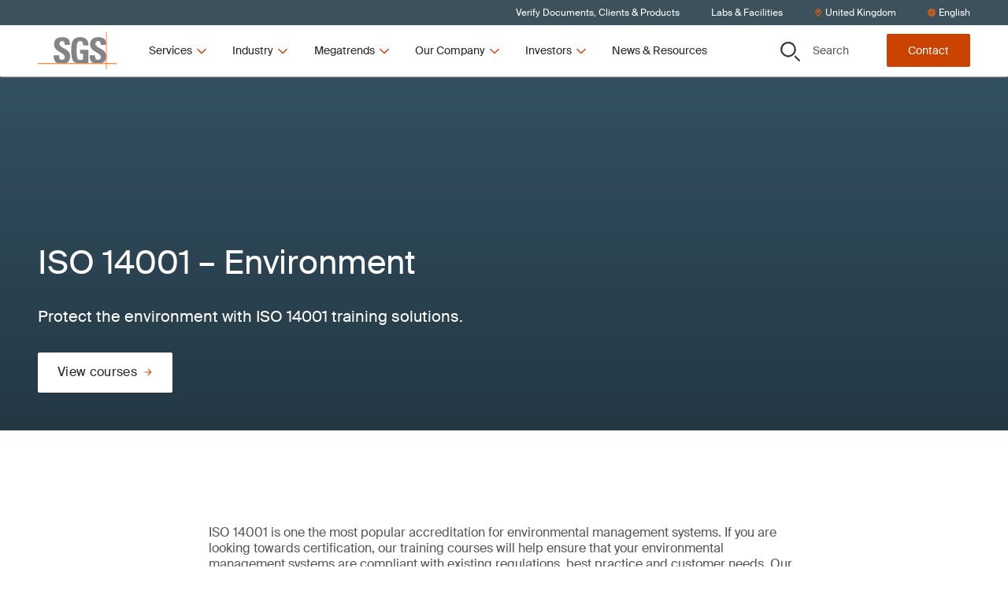

--- FILE ---
content_type: text/html; charset=utf-8
request_url: https://www.sgs.com/en-gb/service-groups/iso-14001-environment
body_size: 54328
content:
<!DOCTYPE html><html lang="en-gb"><head><meta charSet="utf-8" data-next-head=""/><meta name="viewport" content="width=device-width" data-next-head=""/><title data-next-head="">ISO 14001 – Environment  | SGS United Kingdom</title><meta name="description" content="Achieve your goals thorough ISO 14001 training with SGS and contribute to the environmental pillar of sustainability." data-next-head=""/><meta name="og:site_name" property="og:site_name" content="SGSCorp" data-next-head=""/><meta name="og:title" property="og:title" content="ISO 14001 – Environment " data-next-head=""/><meta name="og:description" property="og:description" content="Protect the environment with ISO 14001 training solutions." data-next-head=""/><meta name="og:image" property="og:image" content="https://imgix-prod.sgs.com/-/media/sgscorp/images/temporary/wind-turbines.cdn.en-GB.1.jpg?fit=crop&amp;crop=edges&amp;auto=format&amp;w=1200&amp;h=630" data-next-head=""/><meta name="og:url" property="og:url" content="/en-gb/service-groups/iso-14001-environment" data-next-head=""/><meta name="og:locale" property="og:locale" content="en-GB" data-next-head=""/><meta name="twitter:description" property="twitter:description" content="Protect the environment with ISO 14001 training solutions." data-next-head=""/><meta name="twitter:title" property="twitter:title" content="ISO 14001 – Environment " data-next-head=""/><meta name="twitter:image" property="twitter:image" content="https://imgix-prod.sgs.com/-/media/sgscorp/images/temporary/wind-turbines.cdn.en-GB.1.jpg?fit=crop&amp;crop=edges&amp;auto=format&amp;w=600&amp;h=314" data-next-head=""/><link rel="icon" type="image/x-icon" href="https://www.sgs.com/icons/favicon.ico" data-next-head=""/><meta name="theme-color" content="#fff" data-next-head=""/><link rel="shortcut icon" href="https://www.sgs.com/favicon.png" data-next-head=""/><link rel="apple-touch-icon" sizes="180x180" href="https://www.sgs.com/apple-touch-icon.png" data-next-head=""/><link rel="icon" type="image/png" sizes="96x96" href="https://www.sgs.com/favicon-96x96.png" data-next-head=""/><link rel="icon" type="image/png" sizes="32x32" href="https://www.sgs.com/favicon-32x32.png" data-next-head=""/><meta name="msapplication-TileColor" content="#fff" data-next-head=""/><link rel="preload" href="/assets/fonts/SuisseIntl-Regular-WebS.woff2" as="font" crossorigin="" type="font/woff2" data-next-head=""/><link rel="preload" href="/assets/fonts/SuisseIntl-Regular-WebS.woff" as="font" crossorigin="" type="font/woff" data-next-head=""/><link rel="preload" href="/assets/fonts/SuisseIntl-Bold-WebS.woff2" as="font" crossorigin="" type="font/woff2" data-next-head=""/><link rel="preload" href="/assets/fonts/SuisseIntl-Bold-WebS.woff" as="font" crossorigin="" type="font/woff" data-next-head=""/><link rel="preload" href="https://www.sgs.com/_next/static/css/4c4fb05e0d6cb4d9.css" as="style"/><link rel="preload" href="https://www.sgs.com/_next/static/css/747298a46366f653.css" as="style"/><link rel="preload" href="https://www.sgs.com/_next/static/css/a8d806b3cd44d745.css" as="style"/><style data-next-head="">.async-hide { opacity: 0 !important}</style><script data-next-head="">(function(a,s,y,n,c,h,i,d,e){s.className+=' '+y;h.start=1*new Date;
  h.end=i=function(){s.className=s.className.replace(RegExp(' ?'+y),'')};
  (a[n]=a[n]||[]).hide=h;setTimeout(function(){i();h.end=null},c);h.timeout=c;
  })(window,document.documentElement,'async-hide','dataLayer',4000,
  {'GTM-MMR923M':true});</script><script data-next-head=""></script><script type="application/ld+json" data-next-head="">{
  "@context": "https://schema.org",
  "@type": "Service",
  "name": "ISO 14001 – Environment",
  "description": "Protect the environment with ISO 14001 training solutions.",
  "image": "https://www.sgs.com/-/media/sgscorp/images/temporary/wind-turbines.cdn.en-GB.1.jpg",
  "provider": {
    "@type": "Organization",
    "name": "SGS",
    "logo": {
      "@type": "ImageObject",
      "url": "https://www.sgs.com/favicon.png"
    }
  },
  "serviceType": "Service",
  "areaServed": {
    "@type": "Place",
    "name": "United Kingdom"
  },
  "url": "/en-gb/service-groups/iso-14001-environment"
}</script><link rel="stylesheet" href="https://www.sgs.com/_next/static/css/4c4fb05e0d6cb4d9.css" data-n-g=""/><link rel="stylesheet" href="https://www.sgs.com/_next/static/css/747298a46366f653.css" data-n-p=""/><link rel="stylesheet" href="https://www.sgs.com/_next/static/css/a8d806b3cd44d745.css" data-n-p=""/><noscript data-n-css=""></noscript><script defer="" noModule="" src="https://www.sgs.com/_next/static/chunks/polyfills-42372ed130431b0a.js"></script><script src="https://www.sgs.com/_next/static/chunks/webpack-dc52987847b9c31e.js" defer=""></script><script src="https://www.sgs.com/_next/static/chunks/framework-f61c9a21dd65ffbd.js" defer=""></script><script src="https://www.sgs.com/_next/static/chunks/main-32f42d95ec0d9436.js" defer=""></script><script src="https://www.sgs.com/_next/static/chunks/pages/_app-f8615babf11fe5bc.js" defer=""></script><script src="https://www.sgs.com/_next/static/chunks/fd17d4fe-9098b3d0340c670f.js" defer=""></script><script src="https://www.sgs.com/_next/static/chunks/170-667f339af9abcae0.js" defer=""></script><script src="https://www.sgs.com/_next/static/chunks/875-e7969a7c7133796a.js" defer=""></script><script src="https://www.sgs.com/_next/static/chunks/747-31fff5c21edade64.js" defer=""></script><script src="https://www.sgs.com/_next/static/chunks/pages/%5B%5B...path%5D%5D-3a1a066b037dca35.js" defer=""></script><script src="https://www.sgs.com/_next/static/7d9f8bedeae849469ebb8d6465655881/_buildManifest.js" defer=""></script><script src="https://www.sgs.com/_next/static/7d9f8bedeae849469ebb8d6465655881/_ssgManifest.js" defer=""></script>
<script>(window.BOOMR_mq=window.BOOMR_mq||[]).push(["addVar",{"rua.upush":"false","rua.cpush":"true","rua.upre":"false","rua.cpre":"false","rua.uprl":"false","rua.cprl":"false","rua.cprf":"false","rua.trans":"SJ-879c2eda-163a-4461-8bf1-562d29072ffd","rua.cook":"false","rua.ims":"false","rua.ufprl":"false","rua.cfprl":"true","rua.isuxp":"false","rua.texp":"norulematch","rua.ceh":"false","rua.ueh":"false","rua.ieh.st":"0"}]);</script>
                              <script>!function(e){var n="https://s.go-mpulse.net/boomerang/";if("False"=="True")e.BOOMR_config=e.BOOMR_config||{},e.BOOMR_config.PageParams=e.BOOMR_config.PageParams||{},e.BOOMR_config.PageParams.pci=!0,n="https://s2.go-mpulse.net/boomerang/";if(window.BOOMR_API_key="277UQ-GBQJQ-9B2SJ-8U2ZQ-BRXWK",function(){function e(){if(!o){var e=document.createElement("script");e.id="boomr-scr-as",e.src=window.BOOMR.url,e.async=!0,i.parentNode.appendChild(e),o=!0}}function t(e){o=!0;var n,t,a,r,d=document,O=window;if(window.BOOMR.snippetMethod=e?"if":"i",t=function(e,n){var t=d.createElement("script");t.id=n||"boomr-if-as",t.src=window.BOOMR.url,BOOMR_lstart=(new Date).getTime(),e=e||d.body,e.appendChild(t)},!window.addEventListener&&window.attachEvent&&navigator.userAgent.match(/MSIE [67]\./))return window.BOOMR.snippetMethod="s",void t(i.parentNode,"boomr-async");a=document.createElement("IFRAME"),a.src="about:blank",a.title="",a.role="presentation",a.loading="eager",r=(a.frameElement||a).style,r.width=0,r.height=0,r.border=0,r.display="none",i.parentNode.appendChild(a);try{O=a.contentWindow,d=O.document.open()}catch(_){n=document.domain,a.src="javascript:var d=document.open();d.domain='"+n+"';void(0);",O=a.contentWindow,d=O.document.open()}if(n)d._boomrl=function(){this.domain=n,t()},d.write("<bo"+"dy onload='document._boomrl();'>");else if(O._boomrl=function(){t()},O.addEventListener)O.addEventListener("load",O._boomrl,!1);else if(O.attachEvent)O.attachEvent("onload",O._boomrl);d.close()}function a(e){window.BOOMR_onload=e&&e.timeStamp||(new Date).getTime()}if(!window.BOOMR||!window.BOOMR.version&&!window.BOOMR.snippetExecuted){window.BOOMR=window.BOOMR||{},window.BOOMR.snippetStart=(new Date).getTime(),window.BOOMR.snippetExecuted=!0,window.BOOMR.snippetVersion=12,window.BOOMR.url=n+"277UQ-GBQJQ-9B2SJ-8U2ZQ-BRXWK";var i=document.currentScript||document.getElementsByTagName("script")[0],o=!1,r=document.createElement("link");if(r.relList&&"function"==typeof r.relList.supports&&r.relList.supports("preload")&&"as"in r)window.BOOMR.snippetMethod="p",r.href=window.BOOMR.url,r.rel="preload",r.as="script",r.addEventListener("load",e),r.addEventListener("error",function(){t(!0)}),setTimeout(function(){if(!o)t(!0)},3e3),BOOMR_lstart=(new Date).getTime(),i.parentNode.appendChild(r);else t(!1);if(window.addEventListener)window.addEventListener("load",a,!1);else if(window.attachEvent)window.attachEvent("onload",a)}}(),"".length>0)if(e&&"performance"in e&&e.performance&&"function"==typeof e.performance.setResourceTimingBufferSize)e.performance.setResourceTimingBufferSize();!function(){if(BOOMR=e.BOOMR||{},BOOMR.plugins=BOOMR.plugins||{},!BOOMR.plugins.AK){var n="true"=="true"?1:0,t="",a="clpbq2yxzcobe2lxwfea-f-9d91347b8-clientnsv4-s.akamaihd.net",i="false"=="true"?2:1,o={"ak.v":"39","ak.cp":"1577907","ak.ai":parseInt("790851",10),"ak.ol":"0","ak.cr":9,"ak.ipv":4,"ak.proto":"h2","ak.rid":"d6c6273d","ak.r":44387,"ak.a2":n,"ak.m":"dsca","ak.n":"essl","ak.bpcip":"18.222.24.0","ak.cport":48938,"ak.gh":"23.192.164.23","ak.quicv":"","ak.tlsv":"tls1.3","ak.0rtt":"","ak.0rtt.ed":"","ak.csrc":"-","ak.acc":"","ak.t":"1769451848","ak.ak":"hOBiQwZUYzCg5VSAfCLimQ==vG6Ko7+rGmtkuEfzR4sYsS/a6v3RtY1vrwFkYA3mQpsw3cMoFHNlIysw0EDcgNKQxT5subTt85kSYvGdQfu3NWwNNeL+ci7gnJaZ44wGAX7z1V6sK/d7UH46/9wOwJnRDZg042pFf91utgfljJturFUEpl6FLoyXkjbz/3Wf4ekOkpO6agzan4gDecRzaXe7Zff/qD0a5VlCqsqLmjgTndRYIPxtYzz/6pF+dZytwYyXZSHEJc8x/lmgBIef/NZ9bXiupwA3qm+W6qY6LxyLqyGX1M6/B9MW0LCtnBK58wGkpZ3PTtHw17QexyurZYlETqPRQYodVhEdumKYpZ2puFJdMgyvdsJTy6XE6JBgifisXr9DxjuKox2T9mgoMTKEQXkqmblS9z6i2YLCUvvurXCNWFLfsa4/WmtRjWdVyR8=","ak.pv":"64","ak.dpoabenc":"","ak.tf":i};if(""!==t)o["ak.ruds"]=t;var r={i:!1,av:function(n){var t="http.initiator";if(n&&(!n[t]||"spa_hard"===n[t]))o["ak.feo"]=void 0!==e.aFeoApplied?1:0,BOOMR.addVar(o)},rv:function(){var e=["ak.bpcip","ak.cport","ak.cr","ak.csrc","ak.gh","ak.ipv","ak.m","ak.n","ak.ol","ak.proto","ak.quicv","ak.tlsv","ak.0rtt","ak.0rtt.ed","ak.r","ak.acc","ak.t","ak.tf"];BOOMR.removeVar(e)}};BOOMR.plugins.AK={akVars:o,akDNSPreFetchDomain:a,init:function(){if(!r.i){var e=BOOMR.subscribe;e("before_beacon",r.av,null,null),e("onbeacon",r.rv,null,null),r.i=!0}return this},is_complete:function(){return!0}}}}()}(window);</script></head><body><script id="patch">['log', 'debug', 'warn', 'info'].forEach(function(method) {
  window.console[method] = function () {};
});</script><link rel="preload" as="image" imageSrcSet="https://imgix-prod.sgs.com/-/jssmedia/sgscorp/images/temporary/large-aerial-view-of-a-delta.cdn.en-GB.1.jpg?fit=crop&amp;auto=format&amp;crop=focalpoint&amp;fp-x=0.5&amp;fp-y=0.5&amp;fp-z=1&amp;w=645&amp;h=403 645w" imageSizes="(max-width: 320px) 645px, 645px"/><link rel="preload" as="image" imageSrcSet="https://imgix-prod.sgs.com/-/jssmedia/sgscorp/images/temporary/stump-with-cracked-mud-in-the-bottom-of-a-river-showing-drought.cdn.en-GB.1.jpg?fit=crop&amp;auto=format&amp;crop=focalpoint&amp;fp-x=0.5&amp;fp-y=0.5&amp;fp-z=1&amp;w=645&amp;h=403 645w" imageSizes="(max-width: 320px) 645px, 645px"/><link rel="preload" as="image" imageSrcSet="https://imgix-prod.sgs.com/-/jssmedia/sgscorp/images/temporary/foggy-straight-redwood-highway-in-northern-california.cdn.en-GB.1.jpg?fit=crop&amp;auto=format&amp;crop=focalpoint&amp;fp-x=0.5&amp;fp-y=0.5&amp;fp-z=1&amp;w=645&amp;h=403 645w" imageSizes="(max-width: 320px) 645px, 645px"/><link rel="preload" as="image" imageSrcSet="https://imgix-prod.sgs.com/-/jssmedia/sgscorp/images/temporary/atlantic-road-in-norway.cdn.en-GB.1.jpg?fit=crop&amp;auto=format&amp;crop=focalpoint&amp;fp-x=0.5&amp;fp-y=0.6&amp;fp-z=1&amp;w=645&amp;h=403 645w" imageSizes="(max-width: 320px) 645px, 645px"/><link rel="preload" as="image" imageSrcSet="https://imgix-prod.sgs.com/-/jssmedia/sgscorp/images/temporary/engineer-working-at-a-power-plant.cdn.en-GB.1.jpg?fit=crop%2C%20Edges&amp;auto=format&amp;w=645&amp;h=403 645w" imageSizes="(max-width: 320px) 645px, 645px"/><link rel="preload" as="image" imageSrcSet="https://imgix-prod.sgs.com/-/jssmedia/sgscorp/images/temporary/training-conference-held-for-business-partners.cdn.en-GB.1.jpg?fit=crop&amp;auto=format&amp;crop=focalpoint&amp;fp-x=0&amp;fp-y=0.4&amp;fp-z=1&amp;w=645&amp;h=403 645w" imageSizes="(max-width: 320px) 645px, 645px"/><link rel="preload" as="image" imageSrcSet="https://imgix-prod.sgs.com/-/jssmedia/sgscorp/images/business-assurance/amazon-rainforest.cdn.en-GB.1.jpg?fit=crop&amp;auto=format&amp;crop=focalpoint&amp;fp-x=0.5&amp;fp-y=0.4&amp;fp-z=1&amp;w=645&amp;h=403 645w" imageSizes="(max-width: 320px) 645px, 645px"/><link rel="preload" as="image" imageSrcSet="https://imgix-prod.sgs.com/-/jssmedia/sgscorp/images/business-assurance/achievement-and-business-goal-success-concept-focalpoint.cdn.en-GB.1.jpeg?fit=crop&amp;auto=format&amp;crop=focalpoint&amp;fp-x=0.2&amp;fp-y=0.5&amp;fp-z=1&amp;w=645&amp;h=403 645w" imageSizes="(max-width: 320px) 645px, 645px"/><link rel="preload" as="image" imageSrcSet="https://imgix-prod.sgs.com/-/jssmedia/sgscorp/images/business-assurance/agricultural-field.cdn.en-GB.1.jpg?fit=crop&amp;auto=format&amp;crop=focalpoint&amp;fp-x=0.5&amp;fp-y=0.4&amp;fp-z=1&amp;w=645&amp;h=403 645w" imageSizes="(max-width: 320px) 645px, 645px"/><link rel="preload" as="image" imageSrcSet="https://imgix-prod.sgs.com/-/jssmedia/sgscorp/images/business-assurance/dew-on-leaves.cdn.en-GB.1.jpg?fit=crop&amp;auto=format&amp;crop=focalpoint&amp;fp-x=0.5&amp;fp-y=0.5&amp;fp-z=1&amp;w=645&amp;h=403 645w" imageSizes="(max-width: 320px) 645px, 645px"/><link rel="preload" as="image" imageSrcSet="https://imgix-prod.sgs.com/-/jssmedia/sgscorp/images/industries-and-environment/aerial-view-of-the-coast.cdn.en-GB.1.jpg?fit=crop&amp;auto=format&amp;crop=focalpoint&amp;fp-x=0.5&amp;fp-y=0.6&amp;fp-z=1&amp;w=645&amp;h=403 645w" imageSizes="(max-width: 320px) 645px, 645px"/><link rel="preload" as="image" imageSrcSet="https://imgix-prod.sgs.com/-/jssmedia/sgscorp/images/business-assurance/aerial-view-of-peter-liebig-weg.cdn.en-GB.1.jpg?fit=crop&amp;auto=format&amp;crop=focalpoint&amp;fp-x=0.5&amp;fp-y=0.5&amp;fp-z=1&amp;w=645&amp;h=403 645w" imageSizes="(max-width: 320px) 645px, 645px"/><link rel="preload" as="image" imageSrcSet="https://imgix-prod.sgs.com/-/jssmedia/sgscorp/images/l-spain/environmental-technology-concept.cdn.en-GB.1.jpeg?fit=crop&amp;auto=format&amp;w=645&amp;h=403 645w" imageSizes="(max-width: 320px) 645px, 645px"/><link rel="preload" as="image" imageSrcSet="https://imgix-prod.sgs.com/-/jssmedia/sgscorp/images/industries-and-environment/microplastic-pollution.cdn.en-GB.1.jpg?fit=crop&amp;auto=format&amp;crop=focalpoint&amp;fp-x=0.6&amp;fp-y=0.5&amp;fp-z=1&amp;w=645&amp;h=403 645w" imageSizes="(max-width: 320px) 645px, 645px"/><link rel="preload" as="image" imageSrcSet="https://imgix-prod.sgs.com/-/jssmedia/sgscorp/images/corporate/sgs-logo-tagline.cdn.en-GB.1.png?fit=crop&amp;auto=format&amp;w=320 320w" imageSizes="(max-width: 320px) 320px, undefinedpx"/><div id="__next"><noscript></noscript><div class="HeaderComponent_o-header-component__target__gDqz_ o-header-component__target"></div><!--$--><!--/$--><div class="NavigationUtilityDesktop_o-navigation-utility-desktop__Fo2cZ hidden lg:flex lg:items-center o-navigation-utility-desktop"><ul class="container flex justify-end items-center w-full flex-wrap"><li><a href="/en-gb/certified-clients-and-products"><div>Verify Documents, Clients & Products</div></a></li><li><a href="/en-gb/office-directory"><div>Labs & Facilities</div></a></li><li><button class="flex items-center" type="button"><svg xmlns="http://www.w3.org/2000/svg" fill="none" viewBox="0 0 30 31" width="10" height="10"><path fill="currentColor" d="M15 .75C8.73.75 3.75 5.848 3.75 12c0 4.219 1.348 5.508 8.848 17.46a2.795 2.795 0 0 0 4.746 0C24.844 17.509 26.25 16.22 26.25 12 26.25 5.79 21.152.75 15 .75m0 27.188C7.5 15.984 6.563 15.223 6.563 12c0-4.629 3.75-8.437 8.437-8.437 4.629 0 8.438 3.808 8.438 8.437 0 3.223-.938 3.867-8.438 15.938M10.313 12c0 2.637 2.05 4.688 4.687 4.688A4.664 4.664 0 0 0 19.688 12 4.7 4.7 0 0 0 15 7.313 4.664 4.664 0 0 0 10.313 12"></path></svg><span>United Kingdom</span></button></li><li><p class="flex items-center"><svg xmlns="http://www.w3.org/2000/svg" fill="none" viewBox="0 0 30 30" width="10" height="10"><path fill="currentColor" d="M15 .219C6.973.219.469 6.723.469 14.75S6.973 29.281 15 29.281s14.531-6.504 14.531-14.531S23.027.219 15 .219m10.488 9.375h-3.925c-.41-2.11-1.055-3.985-1.875-5.508a11.8 11.8 0 0 1 5.8 5.508M15 3.03c1.055 0 2.813 2.461 3.691 6.563H11.25C12.129 5.492 13.887 3.03 15 3.03M3.281 14.75c0-.762.059-1.582.235-2.344h4.511c-.058.82-.058 1.582-.058 2.344 0 .82 0 1.582.058 2.344H3.516c-.176-.703-.235-1.524-.235-2.344m1.172 5.156H8.38c.41 2.168 1.055 4.043 1.875 5.567-2.52-1.114-4.57-3.106-5.8-5.567M8.38 9.594H4.453a11.8 11.8 0 0 1 5.8-5.508C9.434 5.609 8.79 7.484 8.38 9.594M15 26.469c-1.113 0-2.871-2.403-3.75-6.563h7.441c-.878 4.16-2.636 6.563-3.691 6.563m4.102-9.375H10.84c-.059-.703-.059-1.524-.059-2.344s0-1.582.059-2.344h8.262c.058.762.117 1.524.117 2.344s-.059 1.64-.117 2.344m.585 8.379c.82-1.524 1.465-3.399 1.875-5.567h3.926c-1.23 2.461-3.281 4.453-5.8 5.567m2.227-8.38c.059-.761.117-1.523.117-2.343 0-.762-.058-1.523-.117-2.344h4.57c.118.762.235 1.582.235 2.344 0 .82-.117 1.64-.235 2.344z"></path></svg><span>English</span></p></li></ul></div><header class="HeaderComponent_o-header-component__3k4kV  HeaderComponent__mobile-sticky__GpO3S _mobile-sticky HeaderComponent__hero-visible__bS4ok _hero-visible undefined _page-top"><div class="fixed-overlay _light"></div><div class="HeaderComponent_o-header-component__bar__fZdA1"><div class="container py-2 flex justify-between"><div class="HeaderComponent_o-header-component__main__8RB1p flex w-full lg:w-auto items-stretch"><a href="/"><div class="flex justify-center HeaderComponent_o-header-component__logo__v7upJ cursor-pointer"><svg xmlns="http://www.w3.org/2000/svg" fill="none" viewBox="0 0 100 47" class="LogoComponent_a-logo-component__svg__erkca" type="primary" title="SGS"><path fill="#848484" fill-rule="evenodd" d="M86.664 13.928c-.447-5.188-3.674-7.498-9.582-7.486-8.244.019-10.66 4.023-10.665 9.068 0 5.398 4.305 7.873 8.074 10.04 2.932 1.685 5.538 3.183 5.538 5.725 0 2.193-1.119 3.663-3.398 3.663-3.718 0-3.855-2.586-3.855-5.672h-6.76c-.288 4.47.659 8.51 5.337 9.944h9.428c2.793-.751 5.164-2.463 5.88-6.235v-4.672c-.928-4.2-4.596-6.178-7.86-7.938-2.93-1.58-5.534-2.984-5.534-5.662 0-2.23 1.303-3.435 3.496-3.435 2.731 0 3.322 2.514 3.317 4.865h6.584zM25.606 39.213c-4.678-1.435-5.625-5.475-5.339-9.945h6.762c0 3.086.133 5.672 3.85 5.672 2.284 0 3.403-1.47 3.403-3.662 0-2.543-2.606-4.04-5.537-5.726-3.768-2.166-8.073-4.642-8.073-10.04 0-5.049 2.417-9.07 10.659-9.07 6.58 0 9.848 2.949 9.402 9.691H34.15c0-2.412-.4-4.865-3.134-4.865-2.19 0-3.491 1.204-3.491 3.435 0 2.678 2.603 4.082 5.533 5.663 3.77 2.034 8.082 4.36 8.082 10.065 0 5.586-2.745 7.877-6.102 8.78h-9.432zm31.982-22.317c.047-2.996-.449-5.626-4.031-5.626-4.208 0-4.208 5.672-4.208 11.926 0 10.093.986 11.881 4.836 11.881 1.119 0 2.329-.27 3.357-.627v-7.147h-3.67v-4.956h10.43v16.35c-.717.139-1.85.332-3.13.515H49.606c-6.264-1.558-7.109-6.518-7.109-16.372 0-8.135.405-16.396 11.463-16.396 6.628 0 10.75 3.71 10.345 10.452z" clip-rule="evenodd"></path><path fill="#F60" d="M0 39.213h100v.776H0z"></path><path fill="#F60" d="M86.664 0h.78v46.655h-.78z"></path></svg></div></a><button class="HeaderComponent_o-header-component__toggle__HKPOP HeaderComponent__hamburger__fscxb HeaderComponent__menu__aFOfc"><svg xmlns="http://www.w3.org/2000/svg" fill="none" viewBox="0 0 30 30" width="26" height="26" title="Menu"><path fill="currentColor" d="M26.844 8.281a.665.665 0 0 0 .656-.656v-1.75c0-.328-.328-.656-.656-.656H3.656A.665.665 0 0 0 3 5.875v1.75c0 .383.273.656.656.656zm0 8.75a.665.665 0 0 0 .656-.656v-1.75c0-.328-.328-.656-.656-.656H3.656a.665.665 0 0 0-.656.656v1.75c0 .383.273.656.656.656zm0 8.75a.665.665 0 0 0 .656-.656v-1.75c0-.328-.328-.656-.656-.656H3.656a.665.665 0 0 0-.656.656v1.75c0 .383.273.656.656.656z"></path></svg></button><div class="HeaderComponent_o-header-component__navigation__MQE12"><ul class="desktopnav HeaderDesktopFirstLevelNav_m-header-desktop-first-level-nav__YrKOO"><li class="desktopnav"><button class="desktopnav"><span class="desktopnav">Services</span><svg xmlns="http://www.w3.org/2000/svg" fill="none" viewBox="0 0 30 30" class="desktopnav" width="16" height="16"><path fill="currentColor" d="m25.814 10.18-.945-.994c-.249-.248-.646-.248-.845 0l-9 9-9.048-9c-.199-.248-.596-.248-.845 0l-.945.995c-.248.199-.248.596 0 .845l10.391 10.39a.57.57 0 0 0 .846 0l10.39-10.39c.25-.249.25-.646 0-.845"></path></svg></button></li><li class="desktopnav"><button class="desktopnav"><span class="desktopnav">Industry</span><svg xmlns="http://www.w3.org/2000/svg" fill="none" viewBox="0 0 30 30" class="desktopnav" width="16" height="16"><path fill="currentColor" d="m25.814 10.18-.945-.994c-.249-.248-.646-.248-.845 0l-9 9-9.048-9c-.199-.248-.596-.248-.845 0l-.945.995c-.248.199-.248.596 0 .845l10.391 10.39a.57.57 0 0 0 .846 0l10.39-10.39c.25-.249.25-.646 0-.845"></path></svg></button></li><li class="desktopnav"><button class="desktopnav"><span class="desktopnav">Megatrends</span><svg xmlns="http://www.w3.org/2000/svg" fill="none" viewBox="0 0 30 30" class="desktopnav" width="16" height="16"><path fill="currentColor" d="m25.814 10.18-.945-.994c-.249-.248-.646-.248-.845 0l-9 9-9.048-9c-.199-.248-.596-.248-.845 0l-.945.995c-.248.199-.248.596 0 .845l10.391 10.39a.57.57 0 0 0 .846 0l10.39-10.39c.25-.249.25-.646 0-.845"></path></svg></button></li><li class="desktopnav"><button class="desktopnav"><span class="desktopnav">Our Company</span><svg xmlns="http://www.w3.org/2000/svg" fill="none" viewBox="0 0 30 30" class="desktopnav" width="16" height="16"><path fill="currentColor" d="m25.814 10.18-.945-.994c-.249-.248-.646-.248-.845 0l-9 9-9.048-9c-.199-.248-.596-.248-.845 0l-.945.995c-.248.199-.248.596 0 .845l10.391 10.39a.57.57 0 0 0 .846 0l10.39-10.39c.25-.249.25-.646 0-.845"></path></svg></button></li><li class="desktopnav"><button class="desktopnav"><span class="desktopnav">Investors</span><svg xmlns="http://www.w3.org/2000/svg" fill="none" viewBox="0 0 30 30" class="desktopnav" width="16" height="16"><path fill="currentColor" d="m25.814 10.18-.945-.994c-.249-.248-.646-.248-.845 0l-9 9-9.048-9c-.199-.248-.596-.248-.845 0l-.945.995c-.248.199-.248.596 0 .845l10.391 10.39a.57.57 0 0 0 .846 0l10.39-10.39c.25-.249.25-.646 0-.845"></path></svg></button></li><li class="desktopnav"><a href="/en-gb/news-and-resources"><div>News & Resources</div></a></li></ul></div></div><div class="HeaderComponent_o-header-component__aside__bw4J7 w-full lg:w-auto justify-between items-stretch lg:items-center o-header-component__aside"><button class="HeaderComponent_o-header-component__toggle__HKPOP HeaderComponent__control__xXckI HeaderComponent__secondary__zm_sS HeaderComponent_o-header-component__toggle-bottom__ay1MT HeaderComponent_o-header-component__search-button__P_8FI lg:w-auto"><svg xmlns="http://www.w3.org/2000/svg" fill="none" viewBox="0 0 30 30" class="HeaderComponent_o-header-component__toggle-icon__aoo3C" width="25" height="25" title="Search"><path fill="currentColor" fill-rule="evenodd" d="M17.238 3.822a9.74 9.74 0 0 0-5.347-1.59 9.75 9.75 0 0 0-6.785 2.787 9.43 9.43 0 0 0-2.827 6.674A9.35 9.35 0 0 0 3.9 16.95a9.6 9.6 0 0 0 4.319 3.484 9.77 9.77 0 0 0 5.56.537 9.67 9.67 0 0 0 4.926-2.591 9.4 9.4 0 0 0 2.63-4.847 9.3 9.3 0 0 0-.55-5.467 9.5 9.5 0 0 0-3.548-4.244M5.545 2.354A11.56 11.56 0 0 1 11.89.46c3.03 0 5.935 1.183 8.077 3.29a11.14 11.14 0 0 1 3.345 7.942 11.1 11.1 0 0 1-1.925 6.24 11.4 11.4 0 0 1-5.126 4.137 11.6 11.6 0 0 1-6.6.639 11.5 11.5 0 0 1-5.848-3.074 11.18 11.18 0 0 1-3.126-5.751 11.06 11.06 0 0 1 .65-6.49 11.28 11.28 0 0 1 4.207-5.04m17.256 19.3 6.475 6.412a.86.86 0 0 1 .256.612.85.85 0 0 1-.26.61.88.88 0 0 1-.623.251.9.9 0 0 1-.62-.255l-6.476-6.411z" clip-rule="evenodd"></path><path fill="currentColor" fill-rule="evenodd" d="M29.609 27.741a1.32 1.32 0 0 1 .391.939c0 .174-.036.346-.104.506l-.433-.178a.85.85 0 0 0-.187-.942l-6.475-6.411-1.248 1.218 6.476 6.41a.88.88 0 0 0 .62.256.9.9 0 0 0 .623-.25l.33.326a1.35 1.35 0 0 1-.954.385 1.37 1.37 0 0 1-.952-.392l-6.806-6.737 1.913-1.868zm-.337 1.547.33.327c.125-.122.225-.268.294-.429l-.433-.178a.9.9 0 0 1-.191.28M16.978 4.205a9.26 9.26 0 0 0-5.086-1.512 9.28 9.28 0 0 0-6.454 2.651 8.97 8.97 0 0 0-2.69 6.35c0 1.78.536 3.52 1.542 5A9.1 9.1 0 0 0 8.4 20.009a9.3 9.3 0 0 0 5.29.51 9.2 9.2 0 0 0 4.685-2.465 8.96 8.96 0 0 0 2.503-4.61 8.86 8.86 0 0 0-.524-5.201 9.04 9.04 0 0 0-3.375-4.038m-14.7 7.488a9.43 9.43 0 0 1 2.828-6.674 9.75 9.75 0 0 1 6.785-2.787 9.74 9.74 0 0 1 5.347 1.59 9.5 9.5 0 0 1 3.548 4.244 9.3 9.3 0 0 1 .55 5.467 9.4 9.4 0 0 1-2.63 4.847 9.67 9.67 0 0 1-4.926 2.591 9.77 9.77 0 0 1-5.56-.537A9.6 9.6 0 0 1 3.9 16.95a9.35 9.35 0 0 1-1.621-5.257M5.286 1.97A12.04 12.04 0 0 1 11.89 0c3.153 0 6.178 1.232 8.408 3.425a11.6 11.6 0 0 1 3.483 8.268c0 2.312-.698 4.573-2.004 6.496a11.85 11.85 0 0 1-5.337 4.307 12.1 12.1 0 0 1-6.87.665 11.95 11.95 0 0 1-6.088-3.2 11.63 11.63 0 0 1-3.255-5.987 11.5 11.5 0 0 1 .677-6.756 11.74 11.74 0 0 1 4.38-5.247M11.89.46c-2.26 0-4.468.658-6.346 1.893a11.28 11.28 0 0 0-4.207 5.04 11.06 11.06 0 0 0-.65 6.49 11.18 11.18 0 0 0 3.126 5.751 11.5 11.5 0 0 0 5.848 3.074c2.216.433 4.513.211 6.6-.64a11.4 11.4 0 0 0 5.126-4.136 11.1 11.1 0 0 0 1.925-6.24c0-2.98-1.203-5.836-3.345-7.942A11.52 11.52 0 0 0 11.89.46" clip-rule="evenodd"></path></svg>Search</button><a href="/en-gb/contact-form?" class="HeaderComponent_o-header-component__toggle__HKPOP HeaderComponent__control__xXckI HeaderComponent__primary__52EfJ HeaderComponent_o-header-component__toggle-bottom__ay1MT lg:w-auto button --theme-light --level-1" aria-label="Contact">Contact</a></div></div></div><div><!--$--><!--/$--></div></header><main class="main"><!--$?--><template id="B:0"></template><h4>Loading component...</h4><!--/$--><!--$?--><template id="B:1"></template><h4>Loading component...</h4><!--/$--><!--$--><div class="generic-page-hero"><!--$?--><template id="B:2"></template><h4>Loading component...</h4><!--/$--></div><!--$?--><template id="B:3"></template><h4>Loading component...</h4><!--/$--><!--$?--><template id="B:4"></template><h4>Loading component...</h4><!--/$--><!--$?--><template id="B:5"></template><h4>Loading component...</h4><!--/$--><!--$?--><template id="B:6"></template><h4>Loading component...</h4><!--/$--><!--$?--><template id="B:7"></template><h4>Loading component...</h4><!--/$--><!--$?--><template id="B:8"></template><h4>Loading component...</h4><!--/$--><!--$?--><template id="B:9"></template><h4>Loading component...</h4><!--/$--><!--$?--><template id="B:a"></template><h4>Loading component...</h4><!--/$--><!--$?--><template id="B:b"></template><h4>Loading component...</h4><!--/$--><!--/$--><footer class="FooterComponent_o-footer-component__X8NEz"><div class="pt-13 md:pb-13 container"><div class="FooterComponent_o-footer-component__wrap__zZ9_i flex flex-col md:flex-row"><div class="lg:flex mb-7 md:mb-0"><ul class="FooterNavigation_m-footer-navigation__col1__79Wj3"><li class="FooterNavigation_m-footer-navigation__list__8Lv7W block relative my-2 break-words"><a href="/en-gb/our-company/careers-at-sgs" target="" class="FooterNavigation_m-footer-navigation__link__aSTtH"><span>Careers at SGS</span><svg xmlns="http://www.w3.org/2000/svg" fill="none" viewBox="0 0 30 30" width="12" height="12" class="FooterNavigation_m-footer-navigation__icon__xqfN6 absolute right-0"><path fill="currentColor" d="m10.144 4.186-.995.945c-.199.249-.199.646 0 .845l8.999 9-8.999 9.048c-.199.199-.199.596 0 .845l.995.945a.57.57 0 0 0 .845 0l10.44-10.391a.67.67 0 0 0 0-.846L10.99 4.187a.57.57 0 0 0-.846 0"></path></svg></a></li><li class="FooterNavigation_m-footer-navigation__list__8Lv7W block relative my-2 break-words"><a href="/en-gb/verify-sgs-documents-form" target="" class="FooterNavigation_m-footer-navigation__link__aSTtH"><span>Verify SGS Documents</span><svg xmlns="http://www.w3.org/2000/svg" fill="none" viewBox="0 0 30 30" width="12" height="12" class="FooterNavigation_m-footer-navigation__icon__xqfN6 absolute right-0"><path fill="currentColor" d="m10.144 4.186-.995.945c-.199.249-.199.646 0 .845l8.999 9-8.999 9.048c-.199.199-.199.596 0 .845l.995.945a.57.57 0 0 0 .845 0l10.44-10.391a.67.67 0 0 0 0-.846L10.99 4.187a.57.57 0 0 0-.846 0"></path></svg></a></li><li class="FooterNavigation_m-footer-navigation__list__8Lv7W block relative my-2 break-words"><a href="/en-gb/office-directory" target="" class="FooterNavigation_m-footer-navigation__link__aSTtH"><span>Contact Directory</span><svg xmlns="http://www.w3.org/2000/svg" fill="none" viewBox="0 0 30 30" width="12" height="12" class="FooterNavigation_m-footer-navigation__icon__xqfN6 absolute right-0"><path fill="currentColor" d="m10.144 4.186-.995.945c-.199.249-.199.646 0 .845l8.999 9-8.999 9.048c-.199.199-.199.596 0 .845l.995.945a.57.57 0 0 0 .845 0l10.44-10.391a.67.67 0 0 0 0-.846L10.99 4.187a.57.57 0 0 0-.846 0"></path></svg></a></li><li class="FooterNavigation_m-footer-navigation__list__8Lv7W block relative my-2 break-words"><a href="/en-gb/newsletters/subscription-center-form" target="" class="FooterNavigation_m-footer-navigation__link__aSTtH"><span>Subscribe</span><svg xmlns="http://www.w3.org/2000/svg" fill="none" viewBox="0 0 30 30" width="12" height="12" class="FooterNavigation_m-footer-navigation__icon__xqfN6 absolute right-0"><path fill="currentColor" d="m10.144 4.186-.995.945c-.199.249-.199.646 0 .845l8.999 9-8.999 9.048c-.199.199-.199.596 0 .845l.995.945a.57.57 0 0 0 .845 0l10.44-10.391a.67.67 0 0 0 0-.846L10.99 4.187a.57.57 0 0 0-.846 0"></path></svg></a></li></ul><ul class="FooterNavigation_m-footer-navigation__col2__KT_GT"><li class="FooterNavigation_m-footer-navigation__list__8Lv7W block relative my-2 break-words"><a href="/en-gb/our-company/about-sgs/sgs-in-united-kingdom/slavery-and-human-trafficking-statement-2025" target="" class="FooterNavigation_m-footer-navigation__link__aSTtH"><span>UK Slavery & Human Trafficking Statement 2025</span><svg xmlns="http://www.w3.org/2000/svg" fill="none" viewBox="0 0 30 30" width="12" height="12" class="FooterNavigation_m-footer-navigation__icon__xqfN6 absolute right-0"><path fill="currentColor" d="m10.144 4.186-.995.945c-.199.249-.199.646 0 .845l8.999 9-8.999 9.048c-.199.199-.199.596 0 .845l.995.945a.57.57 0 0 0 .845 0l10.44-10.391a.67.67 0 0 0 0-.846L10.99 4.187a.57.57 0 0 0-.846 0"></path></svg></a></li></ul></div><div class="FooterComponent_o-footer-component__locator__t1qNY relative mb-7 md:mb-0"><!--$?--><template id="B:c"></template><h4>Loading component...</h4><!--/$--></div></div><div class="FooterComponent_o-footer-component__tagline__fn0nR -mt-6 mb-9 md:mt-4 md:mb-1"><img alt="When you need to be sure" width="1256" height="96" sizes="(max-width: 320px) 320px, undefinedpx" srcSet="https://imgix-prod.sgs.com/-/jssmedia/sgscorp/images/corporate/sgs-logo-tagline.cdn.en-GB.1.png?fit=crop&amp;auto=format&amp;w=320 320w" src="https://imgix-prod.sgs.com/-/media/sgscorp/images/corporate/sgs-logo-tagline.cdn.en-GB.1.png?fit=crop&amp;auto=format&amp;w=undefined"/></div></div><div class="FooterComponent_o-footer-component__bottom-bar__r2T38"><div class="container"><ul class="LegalLinks_m-legal-links__gLSHI"><li class="inline-block relative my-1 mx-2 md:mx-3"><a href="/en-gb/terms-and-conditions" target="" class="LegalLinks_m-legal-links__link__4GvlQ"><span>Terms and Conditions</span></a></li><li class="inline-block relative my-1 mx-2 md:mx-3"><a href="/en-gb/terms-of-access" target="" class="LegalLinks_m-legal-links__link__4GvlQ"><span>Terms of Access</span></a></li><li class="inline-block relative my-1 mx-2 md:mx-3"><span class="LegalLinks_m-legal-links__item__wGXO_"><span><span class='LegalLinks_m-legal-links__link__4GvlQ cursor-pointer' onclick="javascript:OneTrust.ToggleInfoDisplay()">Cookie Preferences</span></span></span></li><li class="inline-block relative my-1 mx-2 md:mx-3"><a href="/en-gb/cookie-policy" target="" class="LegalLinks_m-legal-links__link__4GvlQ"><span>Cookie Policy</span></a></li><li class="inline-block relative my-1 mx-2 md:mx-3"><a href="/en-gb/privacy-at-sgs" target="" class="LegalLinks_m-legal-links__link__4GvlQ"><span>Privacy at SGS</span></a></li><li class="inline-block relative my-1 mx-2 md:mx-3"><a href="/en-gb/intellectual-property-statement" target="" class="LegalLinks_m-legal-links__link__4GvlQ"><span>© SGS Société Générale de Surveillance SA (2026)</span></a></li></ul></div></div></footer><!--$--><!--/$-->;</main></div><script>requestAnimationFrame(function(){$RT=performance.now()});</script><div hidden id="S:0"><div data-sc-should-have-analytics-component="true" data-sc-analytics-enabled="true" data-sc-current-language="en-GB" data-prebind-sc-language-field-name="fieldTranslator" data-sc-language-field-name="_language" data-sc-labels="{&quot;AF&quot; : &quot;Afghanistan&quot; , &quot;AX&quot; : &quot;Åland Islands&quot; , &quot;AL&quot; : &quot;Albania&quot; , &quot;DZ&quot; : &quot;Algeria&quot; , &quot;AS&quot; : &quot;American Samoa&quot; , &quot;AD&quot; : &quot;Andorra&quot; , &quot;AO&quot; : &quot;Angola&quot; , &quot;AI&quot; : &quot;Anguilla&quot; , &quot;AQ&quot; : &quot;Antarctica&quot; , &quot;AG&quot; : &quot;Antigua and Barbuda&quot; , &quot;AR&quot; : &quot;Argentina&quot; , &quot;AM&quot; : &quot;Armenia&quot; , &quot;AW&quot; : &quot;Aruba&quot; , &quot;AU&quot; : &quot;Australia&quot; , &quot;AT&quot; : &quot;Austria&quot; , &quot;AZ&quot; : &quot;Azerbaijan&quot; , &quot;BS&quot; : &quot;Bahamas&quot; , &quot;BH&quot; : &quot;Bahrain&quot; , &quot;BD&quot; : &quot;Bangladesh&quot; , &quot;BB&quot; : &quot;Barbados&quot; , &quot;BE&quot; : &quot;Belgium&quot; , &quot;BZ&quot; : &quot;Belize&quot; , &quot;BJ&quot; : &quot;Benin&quot; , &quot;BM&quot; : &quot;Bermuda&quot; , &quot;BT&quot; : &quot;Bhutan&quot; , &quot;BO&quot; : &quot;Bolivia&quot; , &quot;BQ&quot; : &quot;Bonaire, Saint Eustatius and Saba&quot; , &quot;BA&quot; : &quot;Bosnia and Herzegovina&quot; , &quot;BW&quot; : &quot;Botswana&quot; , &quot;BV&quot; : &quot;Bouvet Island&quot; , &quot;BR&quot; : &quot;Brazil&quot; , &quot;IO&quot; : &quot;British Indian Ocean Territory&quot; , &quot;BN&quot; : &quot;Brunei Darussalam&quot; , &quot;BG&quot; : &quot;Bulgaria&quot; , &quot;BF&quot; : &quot;Burkina Faso&quot; , &quot;BI&quot; : &quot;Burundi&quot; , &quot;CV&quot; : &quot;Cabo Verde&quot; , &quot;KH&quot; : &quot;Cambodia&quot; , &quot;CM&quot; : &quot;Cameroon&quot; , &quot;CA&quot; : &quot;Canada&quot; , &quot;KY&quot; : &quot;Cayman Islands&quot; , &quot;CF&quot; : &quot;Central African Republic&quot; , &quot;TD&quot; : &quot;Chad&quot; , &quot;CL&quot; : &quot;Chile&quot; , &quot;CN&quot; : &quot;China&quot; , &quot;CX&quot; : &quot;Christmas Island&quot; , &quot;CC&quot; : &quot;Cocos (Keeling) Islands&quot; , &quot;CO&quot; : &quot;Colombia&quot; , &quot;KM&quot; : &quot;Comoros&quot; , &quot;CG&quot; : &quot;Congo, Republic of the&quot; , &quot;CK&quot; : &quot;Cook Islands&quot; , &quot;CR&quot; : &quot;Costa Rica&quot; , &quot;HR&quot; : &quot;Croatia&quot; , &quot;CU&quot; : &quot;Cuba&quot; , &quot;CW&quot; : &quot;Curacao&quot; , &quot;CY&quot; : &quot;Cyprus&quot; , &quot;CZ&quot; : &quot;Czech Republic&quot; , &quot;DK&quot; : &quot;Denmark&quot; , &quot;DJ&quot; : &quot;Djibouti&quot; , &quot;DM&quot; : &quot;Dominica&quot; , &quot;DO&quot; : &quot;Dominican Republic&quot; , &quot;EC&quot; : &quot;Ecuador&quot; , &quot;EG&quot; : &quot;Egypt&quot; , &quot;SV&quot; : &quot;El Salvador&quot; , &quot;GQ&quot; : &quot;Equatorial Guinea&quot; , &quot;ER&quot; : &quot;Eritrea&quot; , &quot;EE&quot; : &quot;Estonia&quot; , &quot;SZ&quot; : &quot;Eswatini&quot; , &quot;ET&quot; : &quot;Ethiopia&quot; , &quot;FK&quot; : &quot;Falkland Islands (Malvinas)&quot; , &quot;FO&quot; : &quot;Faroe Islands&quot; , &quot;FJ&quot; : &quot;Fiji&quot; , &quot;FI&quot; : &quot;Finland&quot; , &quot;FR&quot; : &quot;France&quot; , &quot;GF&quot; : &quot;French Guiana&quot; , &quot;PF&quot; : &quot;French Polynesia&quot; , &quot;TF&quot; : &quot;French Southern Territories&quot; , &quot;GA&quot; : &quot;Gabon&quot; , &quot;GM&quot; : &quot;Gambia&quot; , &quot;GE&quot; : &quot;Georgia&quot; , &quot;DE&quot; : &quot;Germany&quot; , &quot;GH&quot; : &quot;Ghana&quot; , &quot;GI&quot; : &quot;Gibraltar&quot; , &quot;XX&quot; : &quot;Global&quot; , &quot;GR&quot; : &quot;Greece&quot; , &quot;GL&quot; : &quot;Greenland&quot; , &quot;GD&quot; : &quot;Grenada&quot; , &quot;GP&quot; : &quot;Guadeloupe&quot; , &quot;GU&quot; : &quot;Guam&quot; , &quot;GT&quot; : &quot;Guatemala&quot; , &quot;GG&quot; : &quot;Guernsey&quot; , &quot;GN&quot; : &quot;Guinea&quot; , &quot;GW&quot; : &quot;Guinea-Bissau&quot; , &quot;GY&quot; : &quot;Guyana&quot; , &quot;HT&quot; : &quot;Haiti&quot; , &quot;HM&quot; : &quot;Heard Island and McDonald Islands&quot; , &quot;VA&quot; : &quot;Holy See (Vatican City State)&quot; , &quot;HN&quot; : &quot;Honduras&quot; , &quot;HK&quot; : &quot;Hong Kong, China&quot; , &quot;HU&quot; : &quot;Hungary&quot; , &quot;IS&quot; : &quot;Iceland&quot; , &quot;IN&quot; : &quot;India&quot; , &quot;ID&quot; : &quot;Indonesia&quot; , &quot;XZ&quot; : &quot;Installations in International Waters&quot; , &quot;IQ&quot; : &quot;Iraq&quot; , &quot;IE&quot; : &quot;Ireland&quot; , &quot;IM&quot; : &quot;Isle Of Man&quot; , &quot;IL&quot; : &quot;Israel&quot; , &quot;IT&quot; : &quot;Italy&quot; , &quot;CI&quot; : &quot;Ivory Coast&quot; , &quot;JM&quot; : &quot;Jamaica&quot; , &quot;JP&quot; : &quot;Japan&quot; , &quot;JE&quot; : &quot;Jersey&quot; , &quot;JO&quot; : &quot;Jordan&quot; , &quot;KZ&quot; : &quot;Kazakhstan&quot; , &quot;KE&quot; : &quot;Kenya&quot; , &quot;KI&quot; : &quot;Kiribati&quot; , &quot;KR&quot; : &quot;Korea, Republic of&quot; , &quot;XK&quot; : &quot;Kosovo&quot; , &quot;KW&quot; : &quot;Kuwait&quot; , &quot;KG&quot; : &quot;Kyrgyzstan&quot; , &quot;LA&quot; : &quot;Lao, People\u0027s Democratic Republic&quot; , &quot;LV&quot; : &quot;Latvia&quot; , &quot;LB&quot; : &quot;Lebanon&quot; , &quot;LS&quot; : &quot;Lesotho&quot; , &quot;LR&quot; : &quot;Liberia&quot; , &quot;LY&quot; : &quot;Libya&quot; , &quot;LI&quot; : &quot;Liechtenstein&quot; , &quot;LT&quot; : &quot;Lithuania&quot; , &quot;LU&quot; : &quot;Luxembourg&quot; , &quot;MO&quot; : &quot;Macao&quot; , &quot;MG&quot; : &quot;Madagascar&quot; , &quot;MW&quot; : &quot;Malawi&quot; , &quot;MY&quot; : &quot;Malaysia&quot; , &quot;MV&quot; : &quot;Maldives&quot; , &quot;ML&quot; : &quot;Mali&quot; , &quot;MT&quot; : &quot;Malta&quot; , &quot;MH&quot; : &quot;Marshall Islands&quot; , &quot;MR&quot; : &quot;Mauritania&quot; , &quot;MU&quot; : &quot;Mauritius&quot; , &quot;YT&quot; : &quot;Mayotte&quot; , &quot;MX&quot; : &quot;Mexico&quot; , &quot;FM&quot; : &quot;Micronesia, Federated States of&quot; , &quot;MD&quot; : &quot;Moldova&quot; , &quot;MC&quot; : &quot;Monaco&quot; , &quot;MN&quot; : &quot;Mongolia&quot; , &quot;ME&quot; : &quot;Montenegro&quot; , &quot;MS&quot; : &quot;Montserrat&quot; , &quot;MA&quot; : &quot;Morocco&quot; , &quot;MZ&quot; : &quot;Mozambique&quot; , &quot;NA&quot; : &quot;Namibia&quot; , &quot;NR&quot; : &quot;Nauru&quot; , &quot;NP&quot; : &quot;Nepal&quot; , &quot;NL&quot; : &quot;Netherlands&quot; , &quot;AN&quot; : &quot;Netherlands Antilles&quot; , &quot;NC&quot; : &quot;New Caledonia&quot; , &quot;NZ&quot; : &quot;New Zealand&quot; , &quot;NI&quot; : &quot;Nicaragua&quot; , &quot;NE&quot; : &quot;Niger&quot; , &quot;NG&quot; : &quot;Nigeria&quot; , &quot;NU&quot; : &quot;Niue&quot; , &quot;NF&quot; : &quot;Norfolk Island&quot; , &quot;KU&quot; : &quot;North Iraq Kurdistan&quot; , &quot;MK&quot; : &quot;North Macedonia&quot; , &quot;MP&quot; : &quot;Northern Mariana Islands&quot; , &quot;NO&quot; : &quot;Norway&quot; , &quot;OM&quot; : &quot;Oman&quot; , &quot;YY&quot; : &quot;Online&quot; , &quot;PK&quot; : &quot;Pakistan&quot; , &quot;PW&quot; : &quot;Palau&quot; , &quot;PS&quot; : &quot;Palestine, State of&quot; , &quot;PA&quot; : &quot;Panama&quot; , &quot;PG&quot; : &quot;Papua New Guinea&quot; , &quot;PY&quot; : &quot;Paraguay&quot; , &quot;PE&quot; : &quot;Peru&quot; , &quot;PH&quot; : &quot;Philippines&quot; , &quot;PN&quot; : &quot;Pitcairn&quot; , &quot;PL&quot; : &quot;Poland&quot; , &quot;PT&quot; : &quot;Portugal&quot; , &quot;PR&quot; : &quot;Puerto Rico&quot; , &quot;QA&quot; : &quot;Qatar&quot; , &quot;RE&quot; : &quot;Réunion&quot; , &quot;RO&quot; : &quot;Romania&quot; , &quot;RW&quot; : &quot;Rwanda&quot; , &quot;BL&quot; : &quot;Saint Barthélémy&quot; , &quot;SH&quot; : &quot;Saint Helena, Ascension and Tristan da Cunha&quot; , &quot;KN&quot; : &quot;Saint Kitts and Nevis&quot; , &quot;LC&quot; : &quot;Saint Lucia&quot; , &quot;MF&quot; : &quot;Saint Martin (French part)&quot; , &quot;PM&quot; : &quot;Saint Pierre and Miquelon&quot; , &quot;VC&quot; : &quot;Saint Vincent and the Grenadines&quot; , &quot;WS&quot; : &quot;Samoa&quot; , &quot;SM&quot; : &quot;San Marino&quot; , &quot;ST&quot; : &quot;Sao Tome and Principe&quot; , &quot;SA&quot; : &quot;Saudi Arabia&quot; , &quot;SN&quot; : &quot;Senegal&quot; , &quot;RS&quot; : &quot;Serbia&quot; , &quot;SC&quot; : &quot;Seychelles&quot; , &quot;SL&quot; : &quot;Sierra Leone&quot; , &quot;SG&quot; : &quot;Singapore&quot; , &quot;SX&quot; : &quot;Sint Maarten (Dutch part)&quot; , &quot;SK&quot; : &quot;Slovakia&quot; , &quot;SI&quot; : &quot;Slovenia&quot; , &quot;SB&quot; : &quot;Solomon Islands&quot; , &quot;SO&quot; : &quot;Somalia&quot; , &quot;ZA&quot; : &quot;South Africa&quot; , &quot;GS&quot; : &quot;South Georgia and the South Sandwich Islands&quot; , &quot;SS&quot; : &quot;South Sudan&quot; , &quot;ES&quot; : &quot;Spain&quot; , &quot;LK&quot; : &quot;Sri Lanka&quot; , &quot;SD&quot; : &quot;Sudan&quot; , &quot;SR&quot; : &quot;Suriname&quot; , &quot;SJ&quot; : &quot;Svalbard and Jan Mayen&quot; , &quot;SE&quot; : &quot;Sweden&quot; , &quot;CH&quot; : &quot;Switzerland&quot; , &quot;SY&quot; : &quot;Syria&quot; , &quot;TJ&quot; : &quot;Tajikistan&quot; , &quot;TZ&quot; : &quot;Tanzania&quot; , &quot;TH&quot; : &quot;Thailand&quot; , &quot;TL&quot; : &quot;Timor-Leste&quot; , &quot;TG&quot; : &quot;Togo&quot; , &quot;TK&quot; : &quot;Tokelau&quot; , &quot;TO&quot; : &quot;Tonga&quot; , &quot;TT&quot; : &quot;Trinidad and Tobago&quot; , &quot;TN&quot; : &quot;Tunisia&quot; , &quot;TR&quot; : &quot;Türkiye&quot; , &quot;TM&quot; : &quot;Turkmenistan&quot; , &quot;TC&quot; : &quot;Turks and Caicos Islands&quot; , &quot;TV&quot; : &quot;Tuvalu&quot; , &quot;UG&quot; : &quot;Uganda&quot; , &quot;UA&quot; : &quot;Ukraine&quot; , &quot;AE&quot; : &quot;United Arab Emirates&quot; , &quot;GB&quot; : &quot;United Kingdom&quot; , &quot;US&quot; : &quot;United States&quot; , &quot;UM&quot; : &quot;United States Minor Outlying Islands&quot; , &quot;UY&quot; : &quot;Uruguay&quot; , &quot;UZ&quot; : &quot;Uzbekistan&quot; , &quot;VU&quot; : &quot;Vanuatu&quot; , &quot;VE&quot; : &quot;Venezuela&quot; , &quot;VN&quot; : &quot;Vietnam&quot; , &quot;VG&quot; : &quot;Virgin Islands, British&quot; , &quot;VI&quot; : &quot;Virgin Islands (US)&quot; , &quot;WF&quot; : &quot;Wallis and Futuna&quot; , &quot;EH&quot; : &quot;Western Sahara&quot; , &quot;YE&quot; : &quot;Yemen&quot; , &quot;ZM&quot; : &quot;Zambia&quot; , &quot;If the problem persists contact the administrator.&quot; : &quot;If the problem persists contact the administrator.&quot; , &quot;Search is currently unavailable&quot; : &quot;Oops! Something went wrong on the server.&quot; , &quot;Created By&quot; : &quot;Created by&quot; , &quot;Template&quot; : &quot;Template&quot; , &quot;Language&quot; : &quot;Language&quot; , &quot;Last Time Modified&quot; : &quot;Last time modified.&quot; , &quot;Uniform resource identifier&quot; : &quot;URI&quot; , &quot;Creation Time&quot; : &quot;Creation time.&quot; , &quot;Updated By&quot; : &quot;Updated by&quot; , &quot;Created&quot; : &quot;Created&quot; , &quot;Descending&quot; : &quot;Descending&quot; , &quot;Ascending&quot; : &quot;Ascending&quot; , &quot;RegisterNow&quot; : &quot;Register Now&quot; , &quot;WatchNow&quot; : &quot;Watch Now&quot; , &quot;DeliveryMethod&quot; : &quot;Delivery Method&quot; , &quot;RequestACopy&quot; : &quot;Request a Copy&quot; , &quot;Location&quot; : &quot;Location&quot; , &quot;StartDate&quot; : &quot;Start date&quot; , &quot;ContactUs&quot; : &quot;Contact Us&quot; , &quot;autoCorrectedQueryTo&quot; : &quot;the query was automatically corrected to {0}&quot; , &quot;InsertAQuery&quot; : &quot;Enter a search&quot; , &quot;PressEnterToSend&quot; : &quot;Click the magnifying glass or press the enter key to search&quot; , &quot;PublicationSeries&quot; : &quot;Publication series&quot; , &quot;WebinarType&quot; : &quot;Webinar-Typ&quot; , &quot;Length&quot; : &quot;Length&quot; , &quot;Safeguard region&quot; : &quot;&quot; , &quot;Publication topic&quot; : &quot;Publication topic&quot; , &quot;Selected Country&quot; : &quot;Selected Location&quot; , &quot;WatchOnYoutube&quot; : &quot;Watch On YouTube&quot; , &quot;Division&quot; : &quot;Division&quot; , &quot;Safeguards Region&quot; : &quot;Region&quot; , &quot;Document type&quot; : &quot;Document type&quot; , &quot;Type&quot; : &quot;Type&quot; , &quot;Show more&quot; : &quot;Show more&quot; , &quot;YoutubeCategory&quot; : &quot;YouTube Kategorie&quot; , &quot;Check mobile version&quot; : &quot;Check mobile version&quot; , &quot;function&quot; : &quot;Function&quot; , &quot;ClearAll&quot; : &quot;Clear all&quot; , &quot;Publication name&quot; : &quot;Publication name&quot; , &quot;Video type&quot; : &quot;Video type&quot; , &quot;Subject&quot; : &quot;Subject&quot; , &quot;Relevance&quot; : &quot;Relevance&quot; , &quot;CloseFilter&quot; : &quot;Close filter&quot; , &quot;News type&quot; : &quot;News type&quot; , &quot;Publication date&quot; : &quot;Publication date&quot; , &quot;Show less&quot; : &quot;Show less&quot; , &quot;InformationType_Facet&quot; : &quot;Type&quot; , &quot;Start date&quot; : &quot;Start date&quot; , &quot;Results&quot; : &quot;Results&quot; , &quot;ServiceActivityType_Facet&quot; : &quot;Category&quot; , &quot;Date&quot; : &quot;Date&quot; , &quot;Starting date&quot; : &quot;Starting date&quot; , &quot;Topic&quot; : &quot;Topic&quot; , &quot;ServiceActivityType_Snippet&quot; : &quot;Category&quot; , &quot;InformationType_Snippet&quot; : &quot;Type&quot; , &quot;Sort-by&quot; : &quot;Sort by&quot; , &quot;Date: Descending&quot; : &quot;Date: Descending&quot; , &quot;Date: Ascending&quot; : &quot;Date: Ascending&quot;}" data-sc-maximum-age="900000" data-sc-page-name="ISO 14001 Environment" data-sc-page-name-full-path="/sitecore/content/SGSCorp/Home/Service Groups/i/s/ISO 14001 Environment" data-sc-index-source-name="Coveo_web_index - SGS-V5-PROD" data-sc-is-in-experience-editor="false" data-sc-is-user-anonymous="true" data-sc-item-uri="sitecore://web/{B8D6A967-2D29-4AFB-8753-DA233E6A30CA}?lang=en-GB&amp;ver=1" data-sc-item-id="b8d6a967-2d29-4afb-8753-da233e6a30ca" data-prebind-sc-latest-version-field-name="fieldTranslator" data-sc-latest-version-field-name="_latestversion" data-sc-rest-endpoint-uri="https://platform-eu.cloud.coveo.com/rest" data-sc-site-name="SGSCorp" data-sc-field-prefix="f" data-sc-field-suffix="5695" data-sc-prefer-source-specific-fields="false" data-sc-external-fields="[{&quot;fieldName&quot;:&quot;permanentid&quot;,&quot;shouldEscape&quot;:false}]" data-sc-source-specific-fields="[{&quot;fieldName&quot;:&quot;attachmentparentid&quot;},{&quot;fieldName&quot;:&quot;author&quot;},{&quot;fieldName&quot;:&quot;clickableuri&quot;},{&quot;fieldName&quot;:&quot;collection&quot;},{&quot;fieldName&quot;:&quot;concepts&quot;},{&quot;fieldName&quot;:&quot;date&quot;},{&quot;fieldName&quot;:&quot;filetype&quot;},{&quot;fieldName&quot;:&quot;indexeddate&quot;},{&quot;fieldName&quot;:&quot;isattachment&quot;},{&quot;fieldName&quot;:&quot;language&quot;},{&quot;fieldName&quot;:&quot;printableuri&quot;},{&quot;fieldName&quot;:&quot;rowid&quot;},{&quot;fieldName&quot;:&quot;size&quot;},{&quot;fieldName&quot;:&quot;source&quot;},{&quot;fieldName&quot;:&quot;title&quot;},{&quot;fieldName&quot;:&quot;topparent&quot;},{&quot;fieldName&quot;:&quot;topparentid&quot;},{&quot;fieldName&quot;:&quot;transactionid&quot;},{&quot;fieldName&quot;:&quot;uri&quot;},{&quot;fieldName&quot;:&quot;urihash&quot;}]" id="coveo3a949f41" class="CoveoForSitecoreContext " data-e2e-id="coveo-coveo3a949f41"></div></div><script>$RB=[];$RV=function(a){$RT=performance.now();for(var b=0;b<a.length;b+=2){var c=a[b],e=a[b+1];null!==e.parentNode&&e.parentNode.removeChild(e);var f=c.parentNode;if(f){var g=c.previousSibling,h=0;do{if(c&&8===c.nodeType){var d=c.data;if("/$"===d||"/&"===d)if(0===h)break;else h--;else"$"!==d&&"$?"!==d&&"$~"!==d&&"$!"!==d&&"&"!==d||h++}d=c.nextSibling;f.removeChild(c);c=d}while(c);for(;e.firstChild;)f.insertBefore(e.firstChild,c);g.data="$";g._reactRetry&&requestAnimationFrame(g._reactRetry)}}a.length=0};
$RC=function(a,b){if(b=document.getElementById(b))(a=document.getElementById(a))?(a.previousSibling.data="$~",$RB.push(a,b),2===$RB.length&&("number"!==typeof $RT?requestAnimationFrame($RV.bind(null,$RB)):(a=performance.now(),setTimeout($RV.bind(null,$RB),2300>a&&2E3<a?2300-a:$RT+300-a)))):b.parentNode.removeChild(b)};$RC("B:0","S:0")</script><div hidden id="S:1"><section class="SearchBoxOverlayComponent_o-search-box-overlay-component__Nztqy w-full search-box-overlay"><div class="SearchBoxOverlayComponent_o-search-box-overlay-component__close__GwUtm"><button type="button" aria-label="Close" class="SearchBoxOverlayComponent_o-search-box-overlay-component__close-button__RG_W_"><svg xmlns="http://www.w3.org/2000/svg" fill="none" viewBox="0 0 30 30" width="16" height="16" title="Close"><path fill="currentColor" d="M6.386 3.803a1.007 1.007 0 0 0-1.44 0l-.727.741a1.03 1.03 0 0 0 0 1.441l8.628 8.798-9.054 9.232a1.03 1.03 0 0 0 0 1.44l.727.742a1.007 1.007 0 0 0 1.44 0L15 16.979l9.04 9.218a1.007 1.007 0 0 0 1.44 0l.727-.741a1.03 1.03 0 0 0 0-1.441l-9.054-9.232 8.628-8.798a1.03 1.03 0 0 0 0-1.44l-.726-.742a1.007 1.007 0 0 0-1.44 0L15 12.587z"></path></svg></button></div><div class="h-full w-full flex overflow-y-auto"><div class="SearchBoxOverlayComponent_o-search-box-overlay-component__container__FX1f7 container h-full max-h-full w-full overflow-y-auto"><h3 class="SearchBoxOverlayComponent_o-search-box-overlay-component__headline__Ol_bp text-center">What are you looking for?</h3><div class="search-box-overlay__field"><!--$--><div id="_185F67BF-1D73-4AEE-9564-FDE5B0EB24D9" class=" " data-e2e-id="coveo-_185F67BF-1D73-4AEE-9564-FDE5B0EB24D9"><!--$--><div id="_185F67BF-1D73-4AEE-9564-FDE5B0EB24D9_container" data-prebind-maximum-age="currentMaximumAge" class="coveo-for-sitecore-search-box-container"><div data-enable-omnibox="true" data-partial-match-keywords="5" data-prebind-maximum-age="currentMaximumAge" data-query-suggest-character-threshold="3" data-clear-filters-on-new-query="false" id="_185F67BF-1D73-4AEE-9564-FDE5B0EB24D9" class="CoveoSearchbox " data-e2e-id="coveo-_185F67BF-1D73-4AEE-9564-FDE5B0EB24D9"><div class="CoveoForSitecoreExpressions"></div><div class="CoveoForSitecoreConfigureSearchHub" data-sc-search-hub="SGS-V5-SearchHub-Prod"></div></div></div><!--/$--></div><!--/$--></div><div class="SearchBoxOverlayComponent_o-search-box-overlay-component__links__ynWdD"><h4 class="SearchBoxOverlayComponent_o-search-box-overlay-component__section-headline__LXLcE text-center">Some topics you might be interested in</h4><div class="SearchBoxOverlayComponent_o-search-box-overlay-component__links-list__9vM3y"><a class="SearchBoxOverlayComponent_o-search-box-overlay-component__link__gmlJL flex justify-between" aria-label="SGS Annual Report" href="/"><span>SGS Annual Report</span><svg xmlns="http://www.w3.org/2000/svg" fill="none" viewBox="0 0 30 30" class="SearchBoxOverlayComponent_o-search-box-overlay-component__chevron__PMeRe" title="SGS Annual Report" width="12" height="14"><path fill="currentColor" d="m10.144 4.186-.995.945c-.199.249-.199.646 0 .845l8.999 9-8.999 9.048c-.199.199-.199.596 0 .845l.995.945a.57.57 0 0 0 .845 0l10.44-10.391a.67.67 0 0 0 0-.846L10.99 4.187a.57.57 0 0 0-.846 0"></path></svg></a><a class="SearchBoxOverlayComponent_o-search-box-overlay-component__link__gmlJL flex justify-between" aria-label="Job Opportunities" href="/en-gb/our-company/careers-at-sgs"><span>Job Opportunities</span><svg xmlns="http://www.w3.org/2000/svg" fill="none" viewBox="0 0 30 30" class="SearchBoxOverlayComponent_o-search-box-overlay-component__chevron__PMeRe" title="Job Opportunities" width="12" height="14"><path fill="currentColor" d="m10.144 4.186-.995.945c-.199.249-.199.646 0 .845l8.999 9-8.999 9.048c-.199.199-.199.596 0 .845l.995.945a.57.57 0 0 0 .845 0l10.44-10.391a.67.67 0 0 0 0-.846L10.99 4.187a.57.57 0 0 0-.846 0"></path></svg></a><a class="SearchBoxOverlayComponent_o-search-box-overlay-component__link__gmlJL flex justify-between" aria-label="Upcoming Webinars" href="/en-gb/webinars"><span>Upcoming Webinars</span><svg xmlns="http://www.w3.org/2000/svg" fill="none" viewBox="0 0 30 30" class="SearchBoxOverlayComponent_o-search-box-overlay-component__chevron__PMeRe" title="Upcoming Webinars" width="12" height="14"><path fill="currentColor" d="m10.144 4.186-.995.945c-.199.249-.199.646 0 .845l8.999 9-8.999 9.048c-.199.199-.199.596 0 .845l.995.945a.57.57 0 0 0 .845 0l10.44-10.391a.67.67 0 0 0 0-.846L10.99 4.187a.57.57 0 0 0-.846 0"></path></svg></a><a class="SearchBoxOverlayComponent_o-search-box-overlay-component__link__gmlJL flex justify-between" aria-label="Sustainability Solutions" href="/en-gb/megatrends/impact-now-for-sustainability"><span>Sustainability Solutions</span><svg xmlns="http://www.w3.org/2000/svg" fill="none" viewBox="0 0 30 30" class="SearchBoxOverlayComponent_o-search-box-overlay-component__chevron__PMeRe" title="Sustainability Solutions" width="12" height="14"><path fill="currentColor" d="m10.144 4.186-.995.945c-.199.249-.199.646 0 .845l8.999 9-8.999 9.048c-.199.199-.199.596 0 .845l.995.945a.57.57 0 0 0 .845 0l10.44-10.391a.67.67 0 0 0 0-.846L10.99 4.187a.57.57 0 0 0-.846 0"></path></svg></a></div></div></div></div></section></div><script>$RC("B:1","S:1")</script><div hidden id="S:2"><div><section class="HeroBannerMComponent_o-hero-banner-m-component__9xHPu flex flex-col hero-banner-block"><div class="HeroBannerBackground_m-hero-banner-background__Z5UfD flex flex-grow bg-cover bg-center bg-no-repeat bg-media-gradient w-full justify-items-stretch flex-row relative" style="--bg-color:var(--color-secondary-2)"><div class="bg-cover bg-center bg-no-repeat w-full flex z-auto"><div class="container _full-width relative overflow-hidden flex flex-grow flex-col pointer-events-none"><div class="HeroBannerMComponent_o-hero-banner-m-component__content__tJWnu flex flex-col flex-grow pointer-events-none"><div class="HeroBannerContent_m-hero-banner-content__rouV2 flex flex-col flex-grow justify-center m-hero-banner-content pointer-events-none HeroBannerContent__align-left__t4Fwr HeroBannerContent__theme-dark__tLDRR"><div class="" style="opacity:1"><div class="HeroBannerContent_m-hero-banner-content__byline__YZSSp"></div></div><div><h1>ISO 14001 – Environment </h1></div><div class="HeroBannerMDescription_m-hero-banner-m-description__HTd1s"><div>Protect the environment with ISO 14001 training solutions.</div></div><div class="CTAs_m-ctas__dnPRk flex flex-col md:flex-row-reverse md:justify-end items-center m-ctas"><a class="--medium --level-1 --theme-dark CTAs_m-ctas__cta__ATv_u m-ctas__cta button block" target="_self" aria-label="View courses" href="https://learning.sgs.com/lmt/clmsbrowsev2.prmain?site=sgsssc&amp;in_region=uk&amp;in_lang=en&amp;in_keyword=iso 14001 – environment "><div class="button__wrap"><span class="button__text">View courses</span><div class="button__icon flex justify-end"><svg xmlns="http://www.w3.org/2000/svg" fill="none" viewBox="0 0 30 30" width="12" height="12"><path fill="currentColor" d="m14.711 4.184-.982.932c-.246.245-.246.637 0 .833l7.616 7.602H4.59a.597.597 0 0 0-.59.588v1.373c0 .343.246.588.59.588h16.755l-7.616 7.65c-.246.197-.246.59 0 .834l.982.932c.197.245.59.245.836 0l10.269-10.25a.564.564 0 0 0 0-.833l-10.27-10.25c-.245-.244-.638-.244-.835 0"></path></svg></div></div></a></div></div></div></div></div></div></section></div></div><script>$RC("B:2","S:2")</script><div hidden id="S:3"><div><div class="anchor-block" id="342"></div><div style="background-color:var()"><div class="RichTextItem_a-rich-text-item__s2tR5  pt-7 lg:pt-13 pb-7 lg:pb-13 container"><div class="RichTextItem_a-rich-text-item__holder__vY1sa RichTextItem__content-width__GXVOx a-rich-text-item__holder"><p>ISO 14001 is one the most popular accreditation for environmental management systems. If you are looking towards certification, our training courses will help ensure that your environmental management systems are compliant with existing regulations, best practice and customer needs. Our courses are delivered in a variety of methods and you can choose from Introductory, Internal Auditor, Implementation and Lead Auditor across multiple countries and languages.</p>
<p>We are helping businesses globally understand core requirements and enabling transformative change. Our global presence enables us to put experts on the ground wherever you are and our reputation as a world-leading testing and certification company ensures knowledge and excellence is passed on to you.</p></div></div></div></div></div><script>$RC("B:3","S:3")</script><div hidden id="S:4"><div><div class="anchor-block" id="B48"></div><div class="PromoBanner3ColComponent_o-promo-banner-3-col-component__CufPI o-promo-banner-3-col-component --is-static --col-0"><div class="relative"><div class="PromoBanner3ColComponent_o-promo-banner-3-col-component_content__UlNvr PromoBanner3ColComponent_--theme-dark__CbEsC PromoBanner3ColComponent_--is-static___dz7D grid relative"><div class="PromoBanner3ColBackground_m-promo-banner-3col-background__Y_NsL w-full h-full absolute top-0 left-0 bg-cover bg-no-repeat bg-media-gradient" style="background-color:var(--color-primary-2)"></div><div class="PromoBanner3ColComponent_o-promo-banner-3-col-component_wrapper__VIsvz container _full-width z-10 grid relative"><div class="PromoBanner3ColComponent_o-promo-banner-3-col-component_holder__qwQ0I pt-11 pb-11"><div class="PromoBanner3ColComponent_ilearning-wrapper__6M5k_"><!--$--><div class="TextFactItemComponent_text-facts-item__AhpVc TextFactItemComponent_--theme-dark__VUpEJ TextFactItemComponent_--is-vertically-centered__ym52V"><div class="TextFactItemComponent_text-facts-item__title___z6e3 TextFactItemComponent_--is-text-header__LMJLQ richtext text-facts-item__title "><center>Training from SGS</center>
</div><div class="TextFactItemComponent_text-facts-item__description__lT8dl richtext"><center>Our training solutions are developed by subject matter experts to help organizations and individuals improve personal competence and skills - core enablers of sustainable business development and competitive advantage.</center></div></div><!--/$--><div class="PromoBanner3ColComponent_o-promo-banner-3-col-component_cta-wrap__Cu4Fw w-full z-10 flex"><div class="CTAs_m-ctas__dnPRk flex flex-col md:flex-row-reverse md:justify-end items-center m-ctas"><a class="--medium --level-1 --theme-dark CTAs_m-ctas__cta__ATv_u m-ctas__cta button block" target="_self" aria-label="Book training online" href="https://learning.sgs.com/lmt/clmsbrowsev2.prmain?site=sgsssc&amp;in_region=uk&amp;in_lang=en&amp;in_keyword=iso 14001 – environment "><div class="button__wrap"><span class="button__text">Book training online</span><div class="button__icon flex justify-end"><svg xmlns="http://www.w3.org/2000/svg" fill="none" viewBox="0 0 30 30" width="12" height="12"><path fill="currentColor" d="m14.711 4.184-.982.932c-.246.245-.246.637 0 .833l7.616 7.602H4.59a.597.597 0 0 0-.59.588v1.373c0 .343.246.588.59.588h16.755l-7.616 7.65c-.246.197-.246.59 0 .834l.982.932c.197.245.59.245.836 0l10.269-10.25a.564.564 0 0 0 0-.833l-10.27-10.25c-.245-.244-.638-.244-.835 0"></path></svg></div></div></a></div></div></div></div></div></div></div></div></div></div><script>$RC("B:4","S:4")</script><div hidden id="S:5"><div class="AutomaticTeaserNavigationComponent_o-automatic-teaser-navigation-component__1Sr0G" style="background-color:var();--tabs-background:var(-rgb)"><div class="AutomaticTeaserNavigationComponent_o-automatic-teaser-navigation-component__wrapper__yno5m container _full-width"><h2 class="AutomaticTeaserNavigationComponent_o-automatic-teaser-navigation-component__headline__e8QGF">Our Services</h2><div class="AutomaticTeaserNavigationComponent_o-automatic-teaser-navigation-component__tabs__wrZsZ"><!--$--><div class="" style="background-color:var()"><div><!--$--><div id="2787a70a-3bca-4202-a0a6-351e954bc72b" class="TabItem_tab-item__GIROY TabItem__show__JoVLA"><div class="TabItem_tab-item__items-wrapper__plXQL"><div class="TeaserVerticalLayout_m-teaser-vertical-layout__wEsrf"><div class="TeaserVerticalLayout_m-teaser-vertical-layout__items__2Xu3N TeaserVerticalLayout__is-flex__soUED TeaserVerticalLayout__col-4__Xyo_9"><div class="TeaserVerticalLayout_m-teaser-vertical-layout__items-holder__J0bEY flex flex-wrap  flex-row"><!--$?--><template id="B:d"></template><h4>Loading component...</h4><!--/$--></div></div></div></div></div><!--/$--></div></div><!--/$--></div></div></div></div><script>$RC("B:5","S:5")</script><div hidden id="S:6"><div class="PrefilteredSearchComponent_o-prefiltered-search__pHrvj pt-7 pb-10 text-center" style="background-color:var(--color-primary-3)"><div class="container"><h3 class="PrefilteredSearchComponent_o-prefiltered-search__headline__gKftM PrefilteredSearchComponent__is-dark__M7vVn">Looking for something specific?</h3><div class="PrefilteredSearchComponent_o-prefiltered-search__description__LV9Il richtext PrefilteredSearchComponent__is-dark__M7vVn"><p><strong>Search within ISO 14001 – Environment </strong></p></div><div class="PrefilteredSearchComponent_o-prefiltered-search__search-box__Hn6ki search-box-overlay__field"><!--$--><div id="_185F67BF-1D73-4AEE-9564-FDE5B0EB24D9" class=" " data-e2e-id="coveo-_185F67BF-1D73-4AEE-9564-FDE5B0EB24D9"><!--$--><div id="_185F67BF-1D73-4AEE-9564-FDE5B0EB24D9_container" data-prebind-maximum-age="currentMaximumAge" class="coveo-for-sitecore-search-box-container"><div data-enable-omnibox="true" data-partial-match-keywords="5" data-prebind-maximum-age="currentMaximumAge" data-query-suggest-character-threshold="3" data-clear-filters-on-new-query="false" id="_185F67BF-1D73-4AEE-9564-FDE5B0EB24D9" class="CoveoSearchbox " data-e2e-id="coveo-_185F67BF-1D73-4AEE-9564-FDE5B0EB24D9"><div class="CoveoForSitecoreExpressions"></div><div class="CoveoForSitecoreConfigureSearchHub" data-sc-search-hub="SGS-V5-SearchHub-Prod"></div></div></div><!--/$--></div><!--/$--></div></div></div></div><script>$RC("B:6","S:6")</script><div hidden id="S:7"><div style="background-color:var()"><div class="DownloadListManualComponent_o-download-list-manual-component__fWYhR DownloadListManualComponent__type-s__rxA9I container"><div class="DownloadListManualComponent_o-download-list-manual-component__content__Kl5ul pb-13 mx-auto"><div class="DownloadListManualComponent_o-download-list-manual-component__info__TV3dp"><h2 class="DownloadListManualComponent_o-download-list-manual-component__headline__FcX0Y">Related Links</h2></div><div class="DownloadListManualComponent_o-download-list-manual-component__items__mWMZ_ flex flex-row flex-wrap justify-between"><!--$--><a target="_blank" class="DownloadListItem_m-download-list-item__6_ZOI flex DownloadListItem__type-s__vmUu0" href="/-/media/sgscorp/documents/corporate/brochures/406972-kn-certification-iso-1400-120152109-hr-min.cdn.en-GB.pdf"><div class="DownloadListItem_m-download-list-item__content__ma6Do flex flex-row justify-between items-center"><div class="DownloadListItem_m-download-list-item__info__8PLAx flex flex-col lg:flex-row lg:items-center lg:justify-between"><span class="DownloadListItem_m-download-list-item__title__dXjbY">ISO 14001 </span><div class="DownloadListItem_m-download-list-item__file-info__PC4NM"><span>pdf</span><span>2.87</span><span class="DownloadListItem_m-download-list-item__units__nscuV"></span></div></div><svg xmlns="http://www.w3.org/2000/svg" fill="none" viewBox="0 0 30 30" width="25" height="25"><path fill="currentColor" d="M25.453 11.922C25.266 9.203 23.016 7 20.25 7c-.375 0-.75.047-1.078.14C17.672 5.267 15.375 4 12.75 4c-3.984 0-7.312 2.813-8.11 6.563A7.5 7.5 0 0 0 0 17.5C0 21.672 3.328 25 7.5 25h15.75c3.703 0 6.75-3 6.75-6.75 0-2.86-1.875-5.39-4.547-6.328M23.25 22.75H7.5a5.24 5.24 0 0 1-5.25-5.25c0-2.625 1.922-4.828 4.5-5.156v-.094c0-3.281 2.672-6 6-6 2.484 0 4.64 1.547 5.531 3.75a2.93 2.93 0 0 1 1.969-.75c1.64 0 3 1.36 3 3 0 .563-.187 1.078-.422 1.547.14 0 .281-.047.422-.047a4.501 4.501 0 0 1 0 9m-5.297-8.25a.54.54 0 0 0-.797 0l-2.531 2.625v-6.562c0-.282-.281-.563-.562-.563h-1.126a.57.57 0 0 0-.562.563v6.562L9.797 14.5a.54.54 0 0 0-.797 0l-.797.797a.54.54 0 0 0 0 .797l4.875 4.875a.54.54 0 0 0 .797 0l4.875-4.875a.54.54 0 0 0 0-.797z"></path></svg></div></a><!--/$--></div></div></div></div></div><script>$RC("B:7","S:7")</script><div hidden id="S:8"><section class="AutomaticTeaserSmallComponent_o-automatic-teaser-small-component__xsgDG pt-6 lg:pt-7 pb-6 lg:pb-7" style="background-color:var()"><div class="container _full-width"><div class="px-4 lg:px-7"><h2 class="AutomaticTeaserSmallComponent_o-automatic-teaser-small-component__headline___4ddj mb-7">Related Services</h2><div class="AutomaticTeaserSmallComponent_o-automatic-teaser-small-component__container__c_mu8 relative inline-flex flex-row flex-wrap items-stretch justify-start content-evenly"></div><div class="TeaserLoadMore_m-teaser-load-more__fFlsK"><button class="TeaserLoadMore_m-teaser-load-more__button__1ftSd">Load more items</button></div></div></div></section></div><script>$RC("B:8","S:8")</script><div hidden id="S:9"><section class="AutomaticTeaserSmallComponent_o-automatic-teaser-small-component__xsgDG pt-6 lg:pt-7 pb-6 lg:pb-7" style="background-color:var()"><div class="container _full-width"><div class="px-4 lg:px-7"><h2 class="AutomaticTeaserSmallComponent_o-automatic-teaser-small-component__headline___4ddj mb-7">More Services</h2><div class="AutomaticTeaserSmallComponent_o-automatic-teaser-small-component__container__c_mu8 relative inline-flex flex-row flex-wrap items-stretch justify-start content-evenly"></div></div></div></section></div><script>$RC("B:9","S:9")</script><div hidden id="S:a"><section class="AutomaticTeaserNewsAndResourcesComponent_o-automatic-teaser-news-and-resources-component__1NvI6 AutomaticTeaserNewsAndResourcesComponent__layout-horizontal__vQXpn pt-6 lg:pt-7 pb-7 lg:pb-7" style="background-color:var(--color-primary-2)"><div class="container _full-width _overflow-visible"><div class="AutomaticTeaserNewsAndResourcesComponent_o-automatic-teaser-news-and-resources-component__content__WVSXC md:flex md:flex-row px-4 lg:px-7"><div class="TeaserHorizontalLayout_m-teaser-horizontal-layout__qa6Z4 flex flex-row    TeaserHorizontalLayout__wide-layout__VGkUG "><div class="TeaserHorizontalLayout_m-teaser-horizontal-layout__info__RbBPL md:self-center"><div class="AutomaticTeaserNewsAndResourcesComponent_o-automatic-teaser-news-and-resources-component__headline-wrap__kiibg flex flex-col items-start md:self-center"><h2 class="AutomaticTeaserNewsAndResourcesComponent_o-automatic-teaser-news-and-resources-component__headline__dzn5t">News & Insights</h2><div class="AutomaticTeaserNewsAndResourcesComponent_o-automatic-teaser-news-and-resources-component__button__x2J2L"><div class="CTAs_m-ctas__dnPRk flex flex-col md:flex-row-reverse md:justify-end items-center m-ctas"><a class="--medium --level-3 --theme-light CTAs_m-ctas__cta__ATv_u m-ctas__cta button block" target="_self" aria-label="View all" href="/en-gb/news-and-resources"><div class="button__wrap"><span class="button__text">View all</span><div class="button__icon flex justify-end"><svg xmlns="http://www.w3.org/2000/svg" fill="none" viewBox="0 0 30 30" width="12" height="12"><path fill="currentColor" d="m14.711 4.184-.982.932c-.246.245-.246.637 0 .833l7.616 7.602H4.59a.597.597 0 0 0-.59.588v1.373c0 .343.246.588.59.588h16.755l-7.616 7.65c-.246.197-.246.59 0 .834l.982.932c.197.245.59.245.836 0l10.269-10.25a.564.564 0 0 0 0-.833l-10.27-10.25c-.245-.244-.638-.244-.835 0"></path></svg></div></div></a></div></div></div></div></div></div><div class="AutomaticTeaserNewsAndResourcesComponent_o-automatic-teaser-news-and-resources-component__bottom-button__2VteP px-4"><div class="CTAs_m-ctas__dnPRk flex flex-col md:flex-row-reverse md:justify-end items-center m-ctas"><a class="--medium --level-3 --theme-light CTAs_m-ctas__cta__ATv_u m-ctas__cta button block" target="_self" aria-label="View all" href="/en-gb/news-and-resources"><div class="button__wrap"><span class="button__text">View all</span><div class="button__icon flex justify-end"><svg xmlns="http://www.w3.org/2000/svg" fill="none" viewBox="0 0 30 30" width="12" height="12"><path fill="currentColor" d="m14.711 4.184-.982.932c-.246.245-.246.637 0 .833l7.616 7.602H4.59a.597.597 0 0 0-.59.588v1.373c0 .343.246.588.59.588h16.755l-7.616 7.65c-.246.197-.246.59 0 .834l.982.932c.197.245.59.245.836 0l10.269-10.25a.564.564 0 0 0 0-.833l-10.27-10.25c-.245-.244-.638-.244-.835 0"></path></svg></div></div></a></div></div></div></section></div><script>$RC("B:a","S:a")</script><div hidden id="S:b"><div class="GenericContactComponent_o-generic-contact-component__Y1kJU GenericContactComponent__is-margin__razpa" style="background-color:var(--color-base-white);border-color:var()"><div class="container _full-width"><div class="GenericContactComponent_o-generic-contact-component__wrapper__bclUj"><div class="GenericContactComponent_o-generic-contact-component__holder__DgRI_ GenericContactComponent__is-four-columns__Qv9wW"><div class="GenericContactComponent_o-generic-contact-component__head__75O7s"><h2 class="GenericContactComponent_o-generic-contact-component__headline__zMbnT">Contact Us</h2><div class="CTAs_m-ctas__dnPRk flex flex-col md:flex-row-reverse md:justify-end items-center m-ctas"><a class="--medium --level-1 --theme-light CTAs_m-ctas__cta__ATv_u m-ctas__cta button block" target="_self" aria-label="Send us a message" href="/en-gb/contact-form?&amp;"><div class="button__wrap"><span class="button__text">Send us a message</span><div class="button__icon flex justify-end"><svg xmlns="http://www.w3.org/2000/svg" fill="none" viewBox="0 0 30 30" width="12" height="12"><path fill="currentColor" d="m14.711 4.184-.982.932c-.246.245-.246.637 0 .833l7.616 7.602H4.59a.597.597 0 0 0-.59.588v1.373c0 .343.246.588.59.588h16.755l-7.616 7.65c-.246.197-.246.59 0 .834l.982.932c.197.245.59.245.836 0l10.269-10.25a.564.564 0 0 0 0-.833l-10.27-10.25c-.245-.244-.638-.244-.835 0"></path></svg></div></div></a></div></div><div class="GenericContactComponent_o-generic-contact-component__nav__3NrQY"><div class="GenericContactNavigation_m-generic-contact-navigation__lvpXN"><ul class="GenericContactNavigation_m-generic-contact-navigation__list__Zx84o"><li class="GenericContactNavigation__is-selected__IOwI5">SGS - United Kingdom - Ellesmere Port</li></ul></div></div><div class="GenericContactComponent_o-generic-contact-component__body__dYmuA"><div class="GenericContactItem_m-generic-contact-item__H51VW"><div class="GenericContactItem_m-generic-contact-item__contacts__x__3Q flex"><div><div class="GenericContactItem_m-generic-contact-item__phone-block__zEIRn"><div class="GenericContactItem_m-generic-contact-item__phone__MOqL6"><p class="GenericContactItem_m-generic-contact-item__number__aKa9j"><span class="GenericContactItem_m-generic-contact-item__number-block__sm5_D"><a aria-label="tel: +44 0151 350 6666" href="tel: +44 0151 350 6666"><span>+44 0151 350 6666</span><svg xmlns="http://www.w3.org/2000/svg" fill="none" viewBox="0 0 31 31" width="15" height="15"><path fill="currentColor" d="M28.89 2.098 23.384.868c-1.29-.294-2.578.35-3.047 1.523l-2.578 5.976a2.64 2.64 0 0 0 .762 3.106l2.343 1.933c-1.64 3.047-4.218 5.567-7.265 7.266l-1.934-2.344a2.64 2.64 0 0 0-3.105-.762l-5.977 2.52a2.726 2.726 0 0 0-1.523 3.105l1.23 5.508c.293 1.23 1.406 2.051 2.637 2.051C19.28 30.75 31 19.148 31 4.734c0-1.23-.879-2.343-2.11-2.636M5.044 27.938l-1.23-5.274 5.742-2.46 3.28 3.983c5.802-2.753 8.79-5.742 11.544-11.542l-3.985-3.282 2.462-5.742 5.331 1.23C28.13 17.567 17.758 27.88 5.044 27.939"></path></svg></a></span></p></div></div><div class="GenericContactItem_m-generic-contact-item__phone-block__zEIRn"></div></div></div><div class="GenericContactItem_m-generic-contact-item__address__DQAYz"><p>Inward Way, Rossmore Business Park, </p> <p>CH65 3EN,</p> <p>Ellesmere Port, Cheshire, United Kingdom</p></div></div></div></div></div></div></div></div><script>$RC("B:b","S:b")</script><div hidden id="S:c"><span class="LocationSelectorComponent_o-location-selector-component__current__9ebjH relative block">Location<!-- -->: <strong>United Kingdom</strong> • <strong>English</strong></span><button class="LocationSelectorComponent_o-location-selector-component__locator-button__YE3V_ relative inline-block" type="button"><span>Change Location</span><svg xmlns="http://www.w3.org/2000/svg" fill="none" viewBox="0 0 30 31" width="15" height="15" class="LocationSelectorComponent_o-location-selector-component__locator-icon__WHiQ0 inline-block ml-2"><path fill="currentColor" d="M15 .75C8.73.75 3.75 5.848 3.75 12c0 4.219 1.348 5.508 8.848 17.46a2.795 2.795 0 0 0 4.746 0C24.844 17.509 26.25 16.22 26.25 12 26.25 5.79 21.152.75 15 .75m0 27.188C7.5 15.984 6.563 15.223 6.563 12c0-4.629 3.75-8.437 8.437-8.437 4.629 0 8.438 3.808 8.438 8.437 0 3.223-.938 3.867-8.438 15.938M10.313 12c0 2.637 2.05 4.688 4.687 4.688A4.664 4.664 0 0 0 19.688 12 4.7 4.7 0 0 0 15 7.313 4.664 4.664 0 0 0 10.313 12"></path></svg><svg xmlns="http://www.w3.org/2000/svg" fill="none" viewBox="0 0 30 30" width="15" height="12" class="LocationSelectorComponent_o-location-selector-component__locator-icon__WHiQ0 LocationSelectorComponent__hover-icon__2NP4G inline-block ml-2"><path fill="currentColor" d="m14.711 4.184-.982.932c-.246.245-.246.637 0 .833l7.616 7.602H4.59a.597.597 0 0 0-.59.588v1.373c0 .343.246.588.59.588h16.755l-7.616 7.65c-.246.197-.246.59 0 .834l.982.932c.197.245.59.245.836 0l10.269-10.25a.564.564 0 0 0 0-.833l-10.27-10.25c-.245-.244-.638-.244-.835 0"></path></svg></button></div><script>$RC("B:c","S:c")</script><div hidden id="S:d"><a class="AutomaticTeaserNavigationItem_m-automatic-teaser-navigation-item__Jy6om AutomaticTeaserNavigationItem__is-cta__DB15q" href="/en-gb/services/iso-14001-2015-environmental-management-systems-introduction-training-course"><div style="padding-bottom:62.48062015503877%" class="Image_a-aspect-ratio-image__g7bXa"><img alt="Wind turbines" sizes="(max-width: 320px) 645px, 645px" srcSet="https://imgix-prod.sgs.com/-/jssmedia/sgscorp/images/temporary/large-aerial-view-of-a-delta.cdn.en-GB.1.jpg?fit=crop&amp;auto=format&amp;crop=focalpoint&amp;fp-x=0.5&amp;fp-y=0.5&amp;fp-z=1&amp;w=645&amp;h=403 645w" src="https://imgix-prod.sgs.com/-/media/sgscorp/images/temporary/large-aerial-view-of-a-delta.cdn.en-GB.1.jpg?fit=crop&amp;auto=format&amp;crop=focalpoint&amp;fp-x=0.5&amp;fp-y=0.5&amp;fp-z=1&amp;w=645&amp;h=403"/></div><h3 class="AutomaticTeaserNavigationItem_m-automatic-teaser-navigation-item__title__t04qH">ISO 14001:2015 - Environmental Management Systems - Introduction Training Course</h3></a><a class="AutomaticTeaserNavigationItem_m-automatic-teaser-navigation-item__Jy6om AutomaticTeaserNavigationItem__is-cta__DB15q" href="/en-gb/services/iso-14001-2015-environmental-management-systems-internal-auditor-training-course"><div style="padding-bottom:62.48062015503877%" class="Image_a-aspect-ratio-image__g7bXa"><img alt="Wind turbines" sizes="(max-width: 320px) 645px, 645px" srcSet="https://imgix-prod.sgs.com/-/jssmedia/sgscorp/images/temporary/stump-with-cracked-mud-in-the-bottom-of-a-river-showing-drought.cdn.en-GB.1.jpg?fit=crop&amp;auto=format&amp;crop=focalpoint&amp;fp-x=0.5&amp;fp-y=0.5&amp;fp-z=1&amp;w=645&amp;h=403 645w" src="https://imgix-prod.sgs.com/-/media/sgscorp/images/temporary/stump-with-cracked-mud-in-the-bottom-of-a-river-showing-drought.cdn.en-GB.1.jpg?fit=crop&amp;auto=format&amp;crop=focalpoint&amp;fp-x=0.5&amp;fp-y=0.5&amp;fp-z=1&amp;w=645&amp;h=403"/></div><h3 class="AutomaticTeaserNavigationItem_m-automatic-teaser-navigation-item__title__t04qH">ISO 14001:2015 - Environmental Management  Systems Internal Auditor Training Course</h3></a><a class="AutomaticTeaserNavigationItem_m-automatic-teaser-navigation-item__Jy6om AutomaticTeaserNavigationItem__is-cta__DB15q" href="/en-gb/services/iso-14001-2015-environmental-management-systems-auditor-lead-auditor-training-course-cqi-and-irca-certified"><div style="padding-bottom:62.48062015503877%" class="Image_a-aspect-ratio-image__g7bXa"><img alt="Wind turbines" sizes="(max-width: 320px) 645px, 645px" srcSet="https://imgix-prod.sgs.com/-/jssmedia/sgscorp/images/temporary/foggy-straight-redwood-highway-in-northern-california.cdn.en-GB.1.jpg?fit=crop&amp;auto=format&amp;crop=focalpoint&amp;fp-x=0.5&amp;fp-y=0.5&amp;fp-z=1&amp;w=645&amp;h=403 645w" src="https://imgix-prod.sgs.com/-/media/sgscorp/images/temporary/foggy-straight-redwood-highway-in-northern-california.cdn.en-GB.1.jpg?fit=crop&amp;auto=format&amp;crop=focalpoint&amp;fp-x=0.5&amp;fp-y=0.5&amp;fp-z=1&amp;w=645&amp;h=403"/></div><h3 class="AutomaticTeaserNavigationItem_m-automatic-teaser-navigation-item__title__t04qH">ISO 14001:2015 – Environmental Management Systems Auditor/Lead Auditor Training Course (CQI and IRCA Certified)</h3></a><a class="AutomaticTeaserNavigationItem_m-automatic-teaser-navigation-item__Jy6om AutomaticTeaserNavigationItem__is-cta__DB15q" href="/en-gb/services/iso-14001-2015-environmental-management-systems-foundation-training-course-cqi-and-irca-certified"><div style="padding-bottom:62.48062015503877%" class="Image_a-aspect-ratio-image__g7bXa"><img alt="Atlantic Road in Norway" sizes="(max-width: 320px) 645px, 645px" srcSet="https://imgix-prod.sgs.com/-/jssmedia/sgscorp/images/temporary/atlantic-road-in-norway.cdn.en-GB.1.jpg?fit=crop&amp;auto=format&amp;crop=focalpoint&amp;fp-x=0.5&amp;fp-y=0.6&amp;fp-z=1&amp;w=645&amp;h=403 645w" src="https://imgix-prod.sgs.com/-/media/sgscorp/images/temporary/atlantic-road-in-norway.cdn.en-GB.1.jpg?fit=crop&amp;auto=format&amp;crop=focalpoint&amp;fp-x=0.5&amp;fp-y=0.6&amp;fp-z=1&amp;w=645&amp;h=403"/></div><h3 class="AutomaticTeaserNavigationItem_m-automatic-teaser-navigation-item__title__t04qH">ISO 14001:2015 – Environmental Management Systems Foundation Training Course (CQI and IRCA Certified)</h3></a><a class="AutomaticTeaserNavigationItem_m-automatic-teaser-navigation-item__Jy6om AutomaticTeaserNavigationItem__is-cta__DB15q" href="/en-gb/services/iso-9001-2015-iso-14001-2015-iso-45001-2018-integrated-management-systems-internal-auditor-training"><div style="padding-bottom:62.48062015503877%" class="Image_a-aspect-ratio-image__g7bXa"><img alt="Telecom tower worker" sizes="(max-width: 320px) 645px, 645px" srcSet="https://imgix-prod.sgs.com/-/jssmedia/sgscorp/images/temporary/engineer-working-at-a-power-plant.cdn.en-GB.1.jpg?fit=crop%2C%20Edges&amp;auto=format&amp;w=645&amp;h=403 645w" src="https://imgix-prod.sgs.com/-/media/sgscorp/images/temporary/engineer-working-at-a-power-plant.cdn.en-GB.1.jpg?fit=crop, Edges&amp;auto=format&amp;w=645&amp;h=403"/></div><h3 class="AutomaticTeaserNavigationItem_m-automatic-teaser-navigation-item__title__t04qH">ISO 9001:2015, ISO 14001:2015 and ISO 45001:2018 - Integrated Management Systems - Internal Auditor Training Course</h3></a><a class="AutomaticTeaserNavigationItem_m-automatic-teaser-navigation-item__Jy6om AutomaticTeaserNavigationItem__is-cta__DB15q" href="/en-gb/services/iso-9001-2015-iso-14001-2015-iso-45001-2018-integrated-management-systems-introduction-training"><div style="padding-bottom:62.48062015503877%" class="Image_a-aspect-ratio-image__g7bXa"><img alt="" sizes="(max-width: 320px) 645px, 645px" srcSet="https://imgix-prod.sgs.com/-/jssmedia/sgscorp/images/temporary/training-conference-held-for-business-partners.cdn.en-GB.1.jpg?fit=crop&amp;auto=format&amp;crop=focalpoint&amp;fp-x=0&amp;fp-y=0.4&amp;fp-z=1&amp;w=645&amp;h=403 645w" src="https://imgix-prod.sgs.com/-/media/sgscorp/images/temporary/training-conference-held-for-business-partners.cdn.en-GB.1.jpg?fit=crop&amp;auto=format&amp;crop=focalpoint&amp;fp-x=0&amp;fp-y=0.4&amp;fp-z=1&amp;w=645&amp;h=403"/></div><h3 class="AutomaticTeaserNavigationItem_m-automatic-teaser-navigation-item__title__t04qH">ISO 9001:2015, ISO 14001:2015 and ISO 45001:2018 - Integrated Management Systems - Introduction Training Course</h3></a><a class="AutomaticTeaserNavigationItem_m-automatic-teaser-navigation-item__Jy6om AutomaticTeaserNavigationItem__is-cta__DB15q" href="/en-gb/services/iso-9001-2015-iso-fdis-14001-2026-and-iso-45001-2018-internal-management-systems-internal-auditor-training-course"><div style="padding-bottom:62.48062015503877%" class="Image_a-aspect-ratio-image__g7bXa"><img alt="Amazon Rainforest" sizes="(max-width: 320px) 645px, 645px" srcSet="https://imgix-prod.sgs.com/-/jssmedia/sgscorp/images/business-assurance/amazon-rainforest.cdn.en-GB.1.jpg?fit=crop&amp;auto=format&amp;crop=focalpoint&amp;fp-x=0.5&amp;fp-y=0.4&amp;fp-z=1&amp;w=645&amp;h=403 645w" src="https://imgix-prod.sgs.com/-/media/sgscorp/images/business-assurance/amazon-rainforest.cdn.en-GB.1.jpg?fit=crop&amp;auto=format&amp;crop=focalpoint&amp;fp-x=0.5&amp;fp-y=0.4&amp;fp-z=1&amp;w=645&amp;h=403"/></div><h3 class="AutomaticTeaserNavigationItem_m-automatic-teaser-navigation-item__title__t04qH">ISO 9001:2015, ISO/FDIS 14001:2026 and ISO 45001:2018 – IMS Internal Auditor Training Course</h3></a><a class="AutomaticTeaserNavigationItem_m-automatic-teaser-navigation-item__Jy6om AutomaticTeaserNavigationItem__is-cta__DB15q" href="/en-gb/services/iso-management-systems-management-responsibilities-training-course"><div style="padding-bottom:62.48062015503877%" class="Image_a-aspect-ratio-image__g7bXa"><img alt="Achievement And Business Goal Success Concept" sizes="(max-width: 320px) 645px, 645px" srcSet="https://imgix-prod.sgs.com/-/jssmedia/sgscorp/images/business-assurance/achievement-and-business-goal-success-concept-focalpoint.cdn.en-GB.1.jpeg?fit=crop&amp;auto=format&amp;crop=focalpoint&amp;fp-x=0.2&amp;fp-y=0.5&amp;fp-z=1&amp;w=645&amp;h=403 645w" src="https://imgix-prod.sgs.com/-/media/sgscorp/images/business-assurance/achievement-and-business-goal-success-concept-focalpoint.cdn.en-GB.1.jpeg?fit=crop&amp;auto=format&amp;crop=focalpoint&amp;fp-x=0.2&amp;fp-y=0.5&amp;fp-z=1&amp;w=645&amp;h=403"/></div><h3 class="AutomaticTeaserNavigationItem_m-automatic-teaser-navigation-item__title__t04qH">ISO Management Systems – Management Responsibilities Training Course</h3></a><a class="AutomaticTeaserNavigationItem_m-automatic-teaser-navigation-item__Jy6om AutomaticTeaserNavigationItem__is-cta__DB15q" href="/en-gb/services/iso-fdis-14001-2026-environmental-management-systems-auditor-conversion-training-course"><div style="padding-bottom:62.48062015503877%" class="Image_a-aspect-ratio-image__g7bXa"><img alt="Agricultural Field" sizes="(max-width: 320px) 645px, 645px" srcSet="https://imgix-prod.sgs.com/-/jssmedia/sgscorp/images/business-assurance/agricultural-field.cdn.en-GB.1.jpg?fit=crop&amp;auto=format&amp;crop=focalpoint&amp;fp-x=0.5&amp;fp-y=0.4&amp;fp-z=1&amp;w=645&amp;h=403 645w" src="https://imgix-prod.sgs.com/-/media/sgscorp/images/business-assurance/agricultural-field.cdn.en-GB.1.jpg?fit=crop&amp;auto=format&amp;crop=focalpoint&amp;fp-x=0.5&amp;fp-y=0.4&amp;fp-z=1&amp;w=645&amp;h=403"/></div><h3 class="AutomaticTeaserNavigationItem_m-automatic-teaser-navigation-item__title__t04qH">ISO/FDIS 14001:2026 – EMS Auditor Conversion Training Course</h3></a><a class="AutomaticTeaserNavigationItem_m-automatic-teaser-navigation-item__Jy6om AutomaticTeaserNavigationItem__is-cta__DB15q" href="/en-gb/services/iso-fdis-14001-2026-environmental-management-systems-implementation-training-course"><div style="padding-bottom:62.48062015503877%" class="Image_a-aspect-ratio-image__g7bXa"><img alt="Dew on Leaves" sizes="(max-width: 320px) 645px, 645px" srcSet="https://imgix-prod.sgs.com/-/jssmedia/sgscorp/images/business-assurance/dew-on-leaves.cdn.en-GB.1.jpg?fit=crop&amp;auto=format&amp;crop=focalpoint&amp;fp-x=0.5&amp;fp-y=0.5&amp;fp-z=1&amp;w=645&amp;h=403 645w" src="https://imgix-prod.sgs.com/-/media/sgscorp/images/business-assurance/dew-on-leaves.cdn.en-GB.1.jpg?fit=crop&amp;auto=format&amp;crop=focalpoint&amp;fp-x=0.5&amp;fp-y=0.5&amp;fp-z=1&amp;w=645&amp;h=403"/></div><h3 class="AutomaticTeaserNavigationItem_m-automatic-teaser-navigation-item__title__t04qH">ISO/FDIS 14001:2026 – EMS Implementation Training Course</h3></a><a class="AutomaticTeaserNavigationItem_m-automatic-teaser-navigation-item__Jy6om AutomaticTeaserNavigationItem__is-cta__DB15q" href="/en-gb/services/iso-fdis-14001-2026-environmental-management-systems-internal-auditor-training-course"><div style="padding-bottom:62.48062015503877%" class="Image_a-aspect-ratio-image__g7bXa"><img alt="Aerial View of the Coast" sizes="(max-width: 320px) 645px, 645px" srcSet="https://imgix-prod.sgs.com/-/jssmedia/sgscorp/images/industries-and-environment/aerial-view-of-the-coast.cdn.en-GB.1.jpg?fit=crop&amp;auto=format&amp;crop=focalpoint&amp;fp-x=0.5&amp;fp-y=0.6&amp;fp-z=1&amp;w=645&amp;h=403 645w" src="https://imgix-prod.sgs.com/-/media/sgscorp/images/industries-and-environment/aerial-view-of-the-coast.cdn.en-GB.1.jpg?fit=crop&amp;auto=format&amp;crop=focalpoint&amp;fp-x=0.5&amp;fp-y=0.6&amp;fp-z=1&amp;w=645&amp;h=403"/></div><h3 class="AutomaticTeaserNavigationItem_m-automatic-teaser-navigation-item__title__t04qH">ISO/FDIS 14001:2026 – EMS Internal Auditor Training Course</h3></a><a class="AutomaticTeaserNavigationItem_m-automatic-teaser-navigation-item__Jy6om AutomaticTeaserNavigationItem__is-cta__DB15q" href="/en-gb/services/iso-fdis-14001-2026-environmental-management-systems-introduction-training-course"><div style="padding-bottom:62.48062015503877%" class="Image_a-aspect-ratio-image__g7bXa"><img alt="Aerial View of Peter-Liebig-Weg" sizes="(max-width: 320px) 645px, 645px" srcSet="https://imgix-prod.sgs.com/-/jssmedia/sgscorp/images/business-assurance/aerial-view-of-peter-liebig-weg.cdn.en-GB.1.jpg?fit=crop&amp;auto=format&amp;crop=focalpoint&amp;fp-x=0.5&amp;fp-y=0.5&amp;fp-z=1&amp;w=645&amp;h=403 645w" src="https://imgix-prod.sgs.com/-/media/sgscorp/images/business-assurance/aerial-view-of-peter-liebig-weg.cdn.en-GB.1.jpg?fit=crop&amp;auto=format&amp;crop=focalpoint&amp;fp-x=0.5&amp;fp-y=0.5&amp;fp-z=1&amp;w=645&amp;h=403"/></div><h3 class="AutomaticTeaserNavigationItem_m-automatic-teaser-navigation-item__title__t04qH">ISO/FDIS 14001:2026 – EMS Introduction Training Course</h3></a><a class="AutomaticTeaserNavigationItem_m-automatic-teaser-navigation-item__Jy6om AutomaticTeaserNavigationItem__is-cta__DB15q" href="/en-gb/services/iso-fdis-14001-2026-environmental-management-systems-lead-auditor-training-course"><div style="padding-bottom:62.48062015503877%" class="Image_a-aspect-ratio-image__g7bXa"><img alt="Environmental Technology Concept" sizes="(max-width: 320px) 645px, 645px" srcSet="https://imgix-prod.sgs.com/-/jssmedia/sgscorp/images/l-spain/environmental-technology-concept.cdn.en-GB.1.jpeg?fit=crop&amp;auto=format&amp;w=645&amp;h=403 645w" src="https://imgix-prod.sgs.com/-/media/sgscorp/images/l-spain/environmental-technology-concept.cdn.en-GB.1.jpeg?fit=crop&amp;auto=format&amp;w=645&amp;h=403"/></div><h3 class="AutomaticTeaserNavigationItem_m-automatic-teaser-navigation-item__title__t04qH">ISO/FDIS 14001:2026 – EMS Lead Auditor Training Course</h3></a><a class="AutomaticTeaserNavigationItem_m-automatic-teaser-navigation-item__Jy6om AutomaticTeaserNavigationItem__is-cta__DB15q" href="/en-gb/services/iso-fdis-14001-2026-environmental-management-systems-transition-training-course"><div style="padding-bottom:62.48062015503877%" class="Image_a-aspect-ratio-image__g7bXa"><img alt="Microplastic Pollution" sizes="(max-width: 320px) 645px, 645px" srcSet="https://imgix-prod.sgs.com/-/jssmedia/sgscorp/images/industries-and-environment/microplastic-pollution.cdn.en-GB.1.jpg?fit=crop&amp;auto=format&amp;crop=focalpoint&amp;fp-x=0.6&amp;fp-y=0.5&amp;fp-z=1&amp;w=645&amp;h=403 645w" src="https://imgix-prod.sgs.com/-/media/sgscorp/images/industries-and-environment/microplastic-pollution.cdn.en-GB.1.jpg?fit=crop&amp;auto=format&amp;crop=focalpoint&amp;fp-x=0.6&amp;fp-y=0.5&amp;fp-z=1&amp;w=645&amp;h=403"/></div><h3 class="AutomaticTeaserNavigationItem_m-automatic-teaser-navigation-item__title__t04qH">ISO/FDIS 14001:2026 – EMS Transition Training Course</h3></a></div><script>$RC("B:d","S:d")</script><script id="__NEXT_DATA__" type="application/json">{"props":{"pageProps":{"site":{"name":"SGSCorp","language":"en","hostName":"*"},"locale":"en-gb","podName":"rendering-85dc7f9bf6-xbhgp","layoutServiceFactory":"LayoutServiceFactory","layoutData":{"sitecore":{"context":{"pageEditing":false,"site":{"name":"SGSCorp"},"pageState":"normal","language":"en-GB","itemPath":"/service-groups/iso-14001-environment","analyticsData":{"languageVersion":"en-GB","pageCategory":"Our Services","countryVersion":"GB","pageTemplate":"Service Group Page","division":"Business Assurance","sbu":"KN_TRAI","segmentationLevel1":"Certification \u0026 Audits","segmentationLevel2":"KN_TRAI|","serviceGroup":"ISO 14001 – Environment ","environment":"Production","itemPath":"/sitecore/content/sgscorp/home/service-groups/i/s/iso-14001-environment","informationType":"Services","coveoContentType":"service_group"},"announcementsBanner":{"text":"","id":""},"formbag":{"assign Lead Owner":null,"division":"KN","strategic Business Unit":"KN_TRAI","service Segment":null,"sgs Ownership":"KN","email Group":"","interest":""},"header":{"title":"SGS","ellipsis":"Menu","searchLabel":"Search","contactLink":{"href":"/en-gb/contact-form?","text":"Contact","linktype":"internal","class":"","title":"","target":"","id":"{097C8D94-5DBE-4F2B-8021-59895BC4F3DA}"},"languages":[],"regionName":"United Kingdom","optionalLinks":[{"link":"Verify Documents, Clients \u0026 Products","linkURL":"/en-gb/certified-clients-and-products","target":"","iconName":null,"icon":null},{"link":"Labs \u0026 Facilities","linkURL":"/en-gb/office-directory","target":"","iconName":null,"icon":null}],"isToastEnabled":true,"isLocationSelectorEnabled":true},"footer":{"leftSide":{"col1":[{"link":"Careers at SGS","linkURL":"/en-gb/our-company/careers-at-sgs","target":"","iconName":null,"icon":null},{"link":"Verify SGS Documents","linkURL":"/en-gb/verify-sgs-documents-form","target":"","iconName":null,"icon":null},{"link":"Contact Directory","linkURL":"/en-gb/office-directory","target":"","iconName":null,"icon":null},{"link":"Subscribe","linkURL":"/en-gb/newsletters/subscription-center-form","target":"","iconName":null,"icon":null}],"col2":[{"link":"UK Slavery \u0026 Human Trafficking Statement 2025","linkURL":"/en-gb/our-company/about-sgs/sgs-in-united-kingdom/slavery-and-human-trafficking-statement-2025","target":"","iconName":null,"icon":null}]},"socialMediaLinks":[{"link":"LinkedIn","linkURL":"https://www.linkedin.com/company/sgs","iconName":{"icon":"linkedin"},"target":"_blank","itemId":"{88F3EA96-C91E-4465-8603-43C8281149DF}"},{"link":"Twitter","linkURL":"https://twitter.com/SGS_SA","iconName":{"icon":"twitter"},"target":"_blank","itemId":"{2928A5ED-17DB-4BD8-901F-11E60A0C8EBA}"},{"link":"Facebook","linkURL":"https://www.facebook.com/sgs","iconName":{"icon":"facebook"},"target":"_blank","itemId":"{F9FD00C7-8734-4219-A24D-29E97EAD7292}"},{"link":"SlideShare","linkURL":"https://www.slideshare.net/SGSgroup","iconName":{"icon":"slideshare"},"target":"_blank","itemId":"{F18E3BE6-4358-43A6-8B1C-CDF215B5924A}"},{"link":"YouTube","linkURL":"https://www.youtube.com/user/sgseditor","iconName":{"icon":"youtube"},"target":"_blank","itemId":"{060CD586-3903-46B9-8B07-290989DC8505}"},{"link":"Instagram","linkURL":"https://www.instagram.com/sgsglobal/","iconName":{"icon":"instagram"},"target":"_blank","itemId":"{59FCC5B0-1BFA-4192-A31F-8EDB49DAEDD6}"}],"legalLinks":[{"link":"Terms and Conditions","linkURL":"/en-gb/terms-and-conditions","target":"","iconName":null,"icon":{"value":{"src":null,"alt":null,"imageParams":null}}},{"link":"Terms of Access","linkURL":"/en-gb/terms-of-access","target":"","iconName":null,"icon":{"value":{"src":null,"alt":null,"imageParams":null}}},{"link":"\u003cspan class='LegalLinks_m-legal-links__link__4GvlQ cursor-pointer' onclick=\"javascript:OneTrust.ToggleInfoDisplay()\"\u003eCookie Preferences\u003c/span\u003e","linkURL":"","target":"","iconName":null,"icon":{"value":{"src":null,"alt":null,"imageParams":null}}},{"link":"Cookie Policy","linkURL":"/en-gb/cookie-policy","target":"","iconName":null,"icon":{"value":{"src":null,"alt":null,"imageParams":null}}},{"link":"Privacy at SGS","linkURL":"/en-gb/privacy-at-sgs","target":"","iconName":null,"icon":{"value":{"src":null,"alt":null,"imageParams":null}}},{"link":"© SGS Société Générale de Surveillance SA (2026)","linkURL":"/en-gb/intellectual-property-statement","target":"","iconName":null,"icon":{"value":{"src":null,"alt":null,"imageParams":null}}}],"tagline":{"value":{"src":"/-/media/sgscorp/images/corporate/sgs-logo-tagline.cdn.en-GB.1.png","alt":"When you need to be sure","width":1256,"height":96}}},"location":{"country":"United Kingdom","language":"English","countryIso":"GB","languageIso":"en-GB"},"openGraph":{"og":{"site_name":"SGSCorp","title":"ISO 14001 – Environment ","description":"Protect the environment with ISO 14001 training solutions.","image":"/-/media/sgscorp/images/temporary/wind-turbines.cdn.en-GB.1.jpg","url":"/en-gb/service-groups/iso-14001-environment","type":"","locale":"en-GB"},"twitter":{"title":"ISO 14001 – Environment ","description":"Protect the environment with ISO 14001 training solutions.","image":"/-/media/sgscorp/images/temporary/wind-turbines.cdn.en-GB.1.jpg","card":""}},"metaDescription":"Achieve your goals thorough ISO 14001 training with SGS and contribute to the environmental pillar of sustainability.","metaTitle":"ISO 14001 – Environment  | SGS United Kingdom","metaNoIndex":false,"metaNoFollow":false},"route":{"name":"ISO 14001 Environment","displayName":"ISO 14001 Environment","fields":{"contentOwner":{"id":"bb4b7cd3-2a15-40d3-b8fa-27491d8800c3","url":"/en-gb/environment-configuration/content-owners/d-business-assurance","name":"D Business Assurance","displayName":"D Business Assurance","fields":{"text":{"value":"KN"},"Page Category":null,"eloquaValueToSend":{"value":"KN"}}},"contentOwnerSbu":{"id":"0d9ba0ae-5294-4fde-bf36-107a760d7fcf","url":"/en-gb/environment-configuration/sbus/training","name":"Training","displayName":"Training","fields":{"text":{"value":"Training"},"eloquaValueToSend":{"value":"KN_TRAI"},"dataLayerValue":{"value":"KN_TRAI"}}},"reportingDivision":[{"id":"58125a18-6dd0-44b4-a4a5-53beea7bcd97","url":"/en-gb/environment-configuration/divisions/business-assurance","name":"Business Assurance","displayName":"Business Assurance","fields":{"text":{"value":"Business Assurance"},"eloquaValueToSend":{"value":"KN"},"dataLayerValue":{"value":"Business Assurance"}}}],"topic":[{"id":"a56d996a-e155-4989-8949-086d148ba9fa","url":"/en-gb/environment-configuration/topics/training","name":"Training","displayName":"Training","fields":{"text":{"value":"Training"}}}],"contentType":{"id":"cd8cabc7-564e-4376-afaa-63f7a0b2d1f6","url":"/en-gb/environment-configuration/content-types/service","name":"Service","displayName":"Service","fields":{"text":{"value":"Service"},"Page Category":{"id":"09e0cd0d-42ca-42b8-ad6a-b505ec39273f","url":"/en-gb/environment-configuration/page-categories/our-services","name":"Our Services","displayName":"Our Services","fields":{"text":{"value":"Our Services"}}}}},"division":[{"id":"443c8888-f67b-4cdf-b668-1cfd1b1eab0f","url":"/en-gb/environment-configuration/segmentationlevel1/certification-and-audits","name":"Certification and Audits","displayName":"Certification and Audits","fields":{"text":{"value":"Certification \u0026 Audits"},"eloquaValueToSend":{"value":"KN"},"dataLayerValue":{"value":"Certification \u0026 Audits"}}}],"subject":[],"sbu":[{"id":"242c0c71-16db-48e0-9dfb-455a5772561e","url":"/en-gb/environment-configuration/segmentationlevel2/training","name":"Training","displayName":"Training","fields":{"text":{"value":"Training"},"eloquaValueToSend":{"value":"KN_TRAI"},"dataLayerValue":{"value":"KN_TRAI"}}},{"id":"5df145ef-c5e2-458b-ae83-ad9b58fdc623","url":"/en-gb/environment-configuration/segmentationlevel2/training-standard-tab","name":"Training Standard Tab","displayName":"Training Standard Tab","fields":{"text":{"value":"Training by Standard"},"eloquaValueToSend":{"value":"KN_TRAI"},"dataLayerValue":{"value":""}}}],"serviceGroup":[{"id":"2fe994eb-5141-4f2a-a84f-a876acddb6bc","url":"/en-gb/environment-configuration/service-groups/iso-14001-environment","name":"ISO 14001 Environment","displayName":"ISO 14001 Environment","fields":{"text":{"value":"ISO 14001 – Environment "}}}],"informationType":{"id":"a1134423-c3d3-4690-b631-5cc125b0bef6","url":"/en-gb/environment-configuration/information-types/services","name":"Services","displayName":"Services","fields":{"text":{"value":"Service"},"Page Category":{"id":"09e0cd0d-42ca-42b8-ad6a-b505ec39273f","url":"/en-gb/environment-configuration/page-categories/our-services","name":"Our Services","displayName":"Our Services","fields":{"text":{"value":"Our Services"}}}}},"contact":null,"twitterDescription":{"value":""},"twitterTitle":{"value":""},"twitterCard":{"value":""},"twitterImage":{"value":{}},"ogImage":{"value":{}},"ogType":{"value":""},"ogSiteName":{"value":""},"ogDescription":{"value":""},"ogUrl":{"value":""},"ogTitle":{"value":""},"pageDescription":{"value":"Protect the environment with ISO 14001 training solutions."},"pageTitle":{"value":"ISO 14001 – Environment "},"pageImage":{"value":{"src":"/-/media/sgscorp/images/temporary/wind-turbines.cdn.en-GB.1.jpg","alt":"Wind turbines","width":"1600","height":"900","imageParams":"fit=crop\u0026crop=focalpoint\u0026fp-x=0\u0026fp-y=0\u0026fp-z=1"}},"Hide in Navigation":null,"Teaser Icon":null,"Teaser Link Text":{"value":""},"Teaser Image":{"value":{}},"Teaser Tag":{"value":""},"Teaser Title":{"value":""},"Teaser Short Description":{"value":""},"ExcludeFromCoveo":{"value":false},"emailGroup":{"value":""},"interest":{"value":""},"metaTitle":{"value":""},"metaNoIndex":{"value":false},"metaNoFollow":{"value":false},"metaDescription":{"value":"Achieve your goals thorough ISO 14001 training with SGS and contribute to the environmental pillar of sustainability."},"schemaName":{"value":"Service"},"Priority":{"value":null},"Change Frequancy":null,"Coveo Content Type":{"id":"ed6b9220-b3f4-4c74-a8d8-33e1541fc5f9","url":"/en-gb/environment-configuration/coveo-content-types/service-group-page","name":"Service Group Page","displayName":"Service Group Page","fields":{"Content Type":{"value":"service_group"}}},"HU Translation Workflow State":null,"SV Translation Workflow State":null,"RO Translation Workflow State":null,"RS Translation Workflow State":null,"DE Translation Workflow State":null,"ES Translation Workflow State":null,"NL Translation Workflow State":null,"JA Translation Workflow State":null,"SQ Translation Workflow State":null,"FA Translation Workflow State":null,"CS Translation Workflow State":null,"HANS Translation Workflow State":null,"PT Translation Workflow State":null,"VI Translation Workflow State":null,"HANT Translation Workflow State":null,"DA Translation Workflow State":null,"PT BR Translation Workflow State":null,"UK Translation Workflow State":null,"ES ES Translation Workflow State":null,"TH Translation Workflow State":null,"NO Translation Workflow State":null,"BG Translation Workflow State":null,"PL Translation Workflow State":null,"EL Translation Workflow State":null,"FR Translation Workflow State":null,"IT Translation Workflow State":null,"TR Translation Workflow State":null,"FI Translation Workflow State":null,"RU Translation Workflow State":null,"KO Translation Workflow State":null},"databaseName":"web","deviceId":"fe5d7fdf-89c0-4d99-9aa3-b5fbd009c9f3","itemId":"b8d6a967-2d29-4afb-8753-da233e6a30ca","itemLanguage":"en-GB","itemVersion":1,"layoutId":"868c0ab3-1fc3-4899-b73a-2c1cb5c0b00a","templateId":"b60d79f5-6000-4d5c-b533-aacbce0aff9d","templateName":"Service Group Page","placeholders":{"header-content":[{"uid":"4d6dabf6-cc40-4dd2-97bf-7664d486f999","componentName":"HeaderNavigation","dataSource":"","params":{},"fields":{"navigation":[{"link":"2022 Integrated Report","linkURL":"/en-gb/2022-integrated-report","isDesktopHidden":true,"isMobileHidden":true,"children":[]},{"link":"Highlights","linkURL":"/en-gb/2023-integrated-report","isDesktopHidden":true,"isMobileHidden":true,"children":[{"link":"Business Performance","linkURL":"/en-gb/2023-integrated-report/business-performance","isDesktopHidden":true,"isMobileHidden":true,"children":[{"link":"Growing Need for Raw Materials to Power the Energy Transition","linkURL":"/en-gb/2023-integrated-report/business-performance/growing-need-for-raw-materials-to-power-the-energy-transition"},{"link":"Supporting the Growth Opportunity in the Nutraceuticals Market","linkURL":"/en-gb/2023-integrated-report/business-performance/supporting-the-growth-opportunity-in-the-nutraceuticals-market"},{"link":"Harmonizing Iveco's Supply Chain","linkURL":"/en-gb/2023-integrated-report/business-performance/harmonizing-ivecos-supply-chain"}]},{"link":"Sustainability Performance","linkURL":"/en-gb/2023-integrated-report/sustainability-performance","isDesktopHidden":true,"isMobileHidden":true,"children":[]},{"link":"Downloads","linkURL":"/en-gb/2023-integrated-report/downloads","children":[]}]},{"link":"Highlights","linkURL":"/en-gb/integrated-report","isDesktopHidden":true,"isMobileHidden":true,"children":[{"link":"Strategy 27","linkURL":"/en-gb/integrated-report/strategy-27","children":[]},{"link":"Business Performance","linkURL":"/en-gb/integrated-report/business-performance","isDesktopHidden":true,"isMobileHidden":true,"children":[]},{"link":"Downloads","linkURL":"/en-gb/integrated-report/downloads","children":[]},{"link":"Message from the Chairman","linkURL":"/en-gb/integrated-report/message-from-the-chairman","children":[]},{"link":"Message from the CEO","linkURL":"/en-gb/integrated-report/message-from-the-ceo","children":[]}]},{"link":"Services","linkURL":"/en-gb/our-services","children":[{"link":"Testing","linkURL":"/en-gb/our-services/testing","children":[]},{"link":"Inspection","linkURL":"/en-gb/our-services/inspection","children":[]},{"link":"Certification","linkURL":"/en-gb/our-services/certification-and-audit","children":[{"link":"Assessment, Auditing and Certification","linkURL":"/en-gb/our-services/certification-and-audit/assessment-auditing-and-certification","isDesktopHidden":true,"isMobileHidden":true},{"link":"Digital Trust Assurance","linkURL":"/en-gb/our-services/certification-and-audit/digital-trust-assurance","isDesktopHidden":true,"isMobileHidden":true},{"link":"Supply Chain Assurance","linkURL":"/en-gb/our-services/certification-and-audit/supply-chain-assurance","isDesktopHidden":true,"isMobileHidden":true},{"link":"Sustainability Assurance","linkURL":"/en-gb/our-services/certification-and-audit/sustainability-assurance","isDesktopHidden":true,"isMobileHidden":true}]},{"link":"Consulting","linkURL":"/en-gb/our-services/consulting","children":[]},{"link":"Training","linkURL":"/en-gb/our-services/training","children":[{"link":"Training Schedule","linkURL":"/en-gb/our-services/training/training-schedule","isDesktopHidden":true,"isMobileHidden":true},{"link":"VILT Training Requirements","linkURL":"/en-gb/our-services/training/vilt-training-requirements","isDesktopHidden":true,"isMobileHidden":true},{"link":"eLearning Training Requirements","linkURL":"/en-gb/our-services/training/elearning-training-requirements","isDesktopHidden":true,"isMobileHidden":true}]},{"link":"Verification \u0026 Assurance","linkURL":"/en-gb/our-services/verification-and-assurance","children":[]}]},{"link":"Industry","linkURL":"/en-gb/industry","children":[{"link":"Agriculture \u0026 Forestry","linkURL":"/en-gb/industry/agriculture-and-forestry","children":[{"link":"Agricultural Commodities","linkURL":"/en-gb/industry/agriculture-and-forestry/agricultural-commodities","isDesktopHidden":true,"isMobileHidden":true},{"link":"Crop Science","linkURL":"/en-gb/industry/agriculture-and-forestry/crop-science","isDesktopHidden":true,"isMobileHidden":true}]},{"link":"Building \u0026 Infrastructure","linkURL":"/en-gb/industry/building-and-infrastructure","children":[]},{"link":"Consumer Products \u0026 Retail","linkURL":"/en-gb/industry/consumer-products-and-retail","children":[{"link":"Connectivity","linkURL":"/en-gb/industry/consumer-products-and-retail/connectivity","isDesktopHidden":true,"isMobileHidden":true},{"link":"Hardgoods, Toys and Juvenile Products","linkURL":"/en-gb/industry/consumer-products-and-retail/hardgoods-toys-and-juvenile-products","isDesktopHidden":true,"isMobileHidden":true},{"link":"Plastics Reduction","linkURL":"/en-gb/industry/consumer-products-and-retail/plastics-reduction","isDesktopHidden":true,"isMobileHidden":true},{"link":"Softlines and Accessories","linkURL":"/en-gb/industry/consumer-products-and-retail/softlines-and-accessories","isDesktopHidden":true,"isMobileHidden":true},{"link":"Product Certification","linkURL":"/en-gb/industry/consumer-products-and-retail/product-certification","isDesktopHidden":true,"isMobileHidden":true},{"link":"Product Inspection","linkURL":"/en-gb/industry/consumer-products-and-retail/product-inspection","isDesktopHidden":true,"isMobileHidden":true},{"link":"Brand Protection","linkURL":"/en-gb/industry/consumer-products-and-retail/brand-protection","isDesktopHidden":true,"isMobileHidden":true},{"link":"Digital Solutions for Connectivity and Products","linkURL":"/en-gb/industry/consumer-products-and-retail/digital-solutions-for-connectivity-and-products","isDesktopHidden":true,"isMobileHidden":true},{"link":"E-commerce Product Compliance","linkURL":"/en-gb/industry/consumer-products-and-retail/e-commerce-product-compliance","isDesktopHidden":true,"isMobileHidden":true},{"link":"SGS Juvenile Products Assets","linkURL":"/en-gb/industry/consumer-products-and-retail/sgs-juvenile-products-assets","isDesktopHidden":true,"isMobileHidden":true},{"link":"SGS's Position on SVHC Related Services Under REACH","linkURL":"/en-gb/industry/consumer-products-and-retail/sgss-position-on-svhc-related-services-under-reach","isDesktopHidden":true,"isMobileHidden":true},{"link":"SGS Toys Assets","linkURL":"/en-gb/industry/consumer-products-and-retail/sgs-toys-assets","isDesktopHidden":true,"isMobileHidden":true}]},{"link":"Cosmetics \u0026 Personal Care","linkURL":"/en-gb/industry/cosmetics-and-personal-care","children":[]},{"link":"Cybersecurity \u0026 Technology ","linkURL":"/en-gb/industry/cybersecurity-and-technology","children":[{"link":"Cybersecurity Services","linkURL":"/en-gb/industry/cybersecurity-and-technology/cybersecurity-services","isDesktopHidden":true,"isMobileHidden":true}]},{"link":"Environmental, Health \u0026 Safety","linkURL":"/en-gb/industry/environmental-health-and-safety","children":[]},{"link":"Food","linkURL":"/en-gb/industry/food","children":[]},{"link":"Government \u0026 Trade Facilitation","linkURL":"/en-gb/industry/government-and-trade-facilitation","children":[]},{"link":"Industrial Manufacturing \u0026 Processing","linkURL":"/en-gb/industry/industrial-manufacturing-and-processing","children":[]},{"link":"MedTech","linkURL":"/en-gb/industry/medtech","children":[{"link":"Medical Devices Regulatory Compliance","linkURL":"/en-gb/industry/medtech/medical-devices-regulatory-compliance","isDesktopHidden":true,"isMobileHidden":true},{"link":"EU In Vitro Diagnostic Medical Device Regulation (IVDR) Information Center","linkURL":"/en-gb/industry/medtech/eu-in-vitro-diagnostic-medical-device-regulation-ivdr-information-center","isDesktopHidden":true,"isMobileHidden":true},{"link":"EU Medical Device Regulation (MDR) Information Center","linkURL":"/en-gb/industry/medtech/eu-medical-devices-regulations-information-center","isDesktopHidden":true,"isMobileHidden":true},{"link":"SGS Electro Medical Devices (EMD) Capabilities","linkURL":"/en-gb/industry/medtech/sgs-electro-medical-devices-emd-capabilities","isDesktopHidden":true,"isMobileHidden":true},{"link":"SGS PPE Assets","linkURL":"/en-gb/industry/medtech/sgs-ppe-assets","isDesktopHidden":true,"isMobileHidden":true}]},{"link":"Mining","linkURL":"/en-gb/industry/mining","children":[{"link":"Mining Sites","linkURL":"/en-gb/industry/mining/mining-sites","isDesktopHidden":true,"isMobileHidden":true},{"link":"Geochemistry Analysis","linkURL":"/en-gb/industry/mining/geochemistry","isDesktopHidden":true,"isMobileHidden":true},{"link":"Metallurgy \u0026 Consulting","linkURL":"/en-gb/industry/mining/metallurgy-and-consulting","isDesktopHidden":true,"isMobileHidden":true},{"link":"Mineral \u0026 Metal Commodities","linkURL":"/en-gb/industry/mining/mineral-and-metal-commodities","isDesktopHidden":true,"isMobileHidden":true}]},{"link":"Oil, Gas \u0026 Chemicals","linkURL":"/en-gb/industry/oil-gas-and-chemicals","children":[{"link":"Oil, Gas \u0026 Chemical Commodities","linkURL":"/en-gb/industry/oil-gas-and-chemicals/oil-gas-and-chemical-commodities","isDesktopHidden":true,"isMobileHidden":true},{"link":"Laboratory Testing Petroleum \u0026 Chemicals","linkURL":"/en-gb/industry/oil-gas-and-chemicals/laboratory-testing-petroleum-and-chemicals","isDesktopHidden":true,"isMobileHidden":true}]},{"link":"Pharma","linkURL":"/en-gb/industry/pharma","children":[]},{"link":"Power \u0026 Utilities","linkURL":"/en-gb/industry/power-and-utilities","children":[]},{"link":"Transportation","linkURL":"/en-gb/industry/transportation","children":[{"link":"SGS Automotive Assets ","linkURL":"/en-gb/industry/transportation/sgs-automotive-assets","isDesktopHidden":true,"isMobileHidden":true}]}]},{"link":"Megatrends","linkURL":"/en-gb/megatrends","children":[{"link":"SGS DIGITAL TRUST","linkURL":"/en-gb/megatrends/digital-trust","children":[{"link":"Connected Products \u0026 Technologies","linkURL":"/en-gb/megatrends/digital-trust/connected-products-and-technologies"},{"link":"Digital Services \u0026 Infrastructure","linkURL":"/en-gb/megatrends/digital-trust/digital-services-and-infrastructure"},{"link":"Data \u0026 Artificial Intelligence","linkURL":"/en-gb/megatrends/digital-trust/data-and-artificial-intelligence"},{"link":"Organizations \u0026 People","linkURL":"/en-gb/megatrends/digital-trust/organizations-and-people"}]},{"link":"IMPACT NOW for Sustainability","linkURL":"/en-gb/megatrends/impact-now-for-sustainability","children":[{"link":"Circularity","linkURL":"/en-gb/megatrends/impact-now-for-sustainability/circularity"},{"link":"Climate","linkURL":"/en-gb/megatrends/impact-now-for-sustainability/climate"},{"link":"ESG Assurance","linkURL":"/en-gb/megatrends/impact-now-for-sustainability/esg-assurance"},{"link":"Nature","linkURL":"/en-gb/megatrends/impact-now-for-sustainability/nature"}]}]},{"link":"Our Company","linkURL":"/en-gb/our-company","children":[{"link":"About SGS","linkURL":"/en-gb/our-company/about-sgs","children":[{"link":"Our History","linkURL":"/en-gb/our-company/about-sgs/our-history"},{"link":"Strategy 27","linkURL":"/en-gb/our-company/about-sgs/strategy-27"},{"link":"SGS in the United Kingdom","linkURL":"/en-gb/our-company/about-sgs/sgs-in-united-kingdom"},{"link":"Executive Committee","linkURL":"/en-gb/our-company/about-sgs/executive-committee"},{"link":"Board of Directors","linkURL":"/en-gb/our-company/about-sgs/board-of-directors"},{"link":"Business Principles","linkURL":"/en-gb/our-company/about-sgs/business-principles"},{"link":"Acquisitions","linkURL":"/en-gb/our-company/about-sgs/acquisitions"}]},{"link":"Integrity at SGS","linkURL":"/en-gb/our-company/compliance-and-integrity","children":[{"link":"SGS Code of Integrity","linkURL":"/en-gb/our-company/compliance-and-integrity/code-of-integrity"},{"link":"Integrity Training","linkURL":"/en-gb/our-company/compliance-and-integrity/integrity-training"},{"link":"Report Integrity Violation","linkURL":"/en-gb/our-company/compliance-and-integrity/report-integrity-violation"},{"link":"Integrity Policies","linkURL":"/en-gb/our-company/compliance-and-integrity/integrity-policies"}]},{"link":"Corporate Sustainability","linkURL":"/en-gb/our-company/corporate-sustainability","children":[{"link":"Environment","linkURL":"/en-gb/our-company/corporate-sustainability/environment"},{"link":"Social","linkURL":"/en-gb/our-company/corporate-sustainability/social"},{"link":"Governance","linkURL":"/en-gb/our-company/corporate-sustainability/governance"},{"link":"Awards \u0026 Impact","linkURL":"/en-gb/our-company/corporate-sustainability/awards-and-impact"},{"link":"Reporting","linkURL":"/en-gb/our-company/corporate-sustainability/reporting"}]},{"link":"Suppliers","linkURL":"/en-gb/our-company/suppliers","children":[{"link":"Suppliers’ Corner","linkURL":"/en-gb/our-company/suppliers/suppliers-corner"},{"link":"Sustainability Supplier Engagement Program","linkURL":"/en-gb/our-company/suppliers/sustainability-supplier-engagement-program"}]},{"link":"Digital at SGS","linkURL":"/en-gb/our-company/digital-at-sgs","children":[{"link":"Digital News","linkURL":"/en-gb/our-company/digital-at-sgs/digital-news","isDesktopHidden":true,"isMobileHidden":true},{"link":"Events and Webinars","linkURL":"/en-gb/our-company/digital-at-sgs/events-and-webinars","isDesktopHidden":true,"isMobileHidden":true},{"link":"Videos and Podcast","linkURL":"/en-gb/our-company/digital-at-sgs/videos-and-podcasts","isDesktopHidden":true,"isMobileHidden":true},{"link":"White Papers","linkURL":"/en-gb/our-company/digital-at-sgs/white-papers","isDesktopHidden":true,"isMobileHidden":true}]},{"link":"SGS Against Animal Testing","linkURL":"/en-gb/our-company/sgs-against-animal-testing","isDesktopHidden":true,"isMobileHidden":true,"children":[]},{"link":"Careers","linkURL":"/en-gb/our-company/careers-at-sgs","children":[{"link":"Job Opportunities","linkURL":"/en-gb/our-company/careers-at-sgs/job-opportunities"},{"link":"Developing our People","linkURL":"/en-gb/our-company/careers-at-sgs/developing-our-people"},{"link":"Experience our Culture","linkURL":"/en-gb/our-company/careers-at-sgs/experience-our-culture"},{"link":"Recruitment Process","linkURL":"/en-gb/our-company/careers-at-sgs/recruitment-process"}]},{"link":"Media","linkURL":"/en-gb/our-company/media","children":[{"link":"Media Resources","linkURL":"/en-gb/our-company/media/media-resources","isDesktopHidden":true,"isMobileHidden":true}]},{"link":"SGS x 44west","linkURL":"/en-gb/our-company/44west","children":[{"link":"Meet the team","linkURL":"/en-gb/our-company/44west/meet-the-team"},{"link":"Our IMPACT","linkURL":"/en-gb/our-company/44west/our-impact"},{"link":"Follow the journey","linkURL":"/en-gb/our-company/44west/follow-the-journey"},{"link":"In the news","linkURL":"/en-gb/our-company/44west/in-the-news"}]}]},{"link":"Investors","linkURL":"/en-gb/investors","children":[{"link":"Investor Relations","linkURL":"/en-gb/investors/investor-relations","children":[{"link":"Acquisitions","linkURL":"/en-gb/investors/investor-relations/acquisitions"},{"link":"Ad Hoc Announcements","linkURL":"/en-gb/investors/investor-relations/ad-hoc-announcements"},{"link":"Strategy 27","linkURL":"/en-gb/investors/investor-relations/strategy-27"},{"link":"Contacts","linkURL":"/en-gb/investors/investor-relations/contacts"}]},{"link":"Press Releases","linkURL":"/en-gb/investors/news","children":[]},{"link":"Results","linkURL":"/en-gb/investors/results","children":[{"link":"Q3 2025 Sales Update","linkURL":"/en-gb/investors/results/third-quarter-2025-sales-update"},{"link":"2025 Half Year Results","linkURL":"/en-gb/investors/results/2025-half-year-results"},{"link":"Q1 2025 Sales Update","linkURL":"/en-gb/investors/results/first-quarter-2025-sales-update"},{"link":"2024 Full Year Results","linkURL":"/en-gb/investors/results/2024-full-year-results"},{"link":"Q3 2024 Sales Update","linkURL":"/en-gb/investors/results/third-quarter-2024-sales-update","isDesktopHidden":true,"isMobileHidden":true},{"link":"2024 Half Year Results","linkURL":"/en-gb/investors/results/2024-half-year-results","isDesktopHidden":true,"isMobileHidden":true},{"link":"Q1 2024 Sales Update","linkURL":"/en-gb/investors/results/first-quarter-2024-sales-update","isDesktopHidden":true,"isMobileHidden":true}]},{"link":"Reports","linkURL":"/en-gb/investors/reports","children":[{"link":"2024","linkURL":"/en-gb/investors/reports/2024"},{"link":"2023","linkURL":"/en-gb/investors/reports/2023"},{"link":"2022","linkURL":"/en-gb/investors/reports/2022"},{"link":"2021","linkURL":"/en-gb/investors/reports/2021"}]},{"link":"Financial Calendar","linkURL":"/en-gb/investors/financial-calendar","children":[{"link":"Capital Markets Event","linkURL":"/en-gb/investors/financial-calendar/capital-markets-event"},{"link":"Past Events","linkURL":"/en-gb/investors/financial-calendar/past-events"}]},{"link":"AGM","linkURL":"/en-gb/investors/agm","children":[{"link":"2025","linkURL":"/en-gb/investors/agm/2025-annual-general-meeting-of-shareholders"},{"link":"2024","linkURL":"/en-gb/investors/agm/2024-annual-general-meeting-of-shareholders"},{"link":"2023","linkURL":"/en-gb/investors/agm/2023-annual-general-meeting-of-shareholders"}]},{"link":"Governance","linkURL":"/en-gb/investors/governance","children":[{"link":"Board of Directors","linkURL":"/en-gb/investors/governance/board-of-directors"},{"link":"Executive Committee","linkURL":"/en-gb/investors/governance/executive-committee"},{"link":"Significant Shareholders","linkURL":"/en-gb/investors/governance/significant-shareholders"}]},{"link":"Shares \u0026 Bonds","linkURL":"/en-gb/investors/shares-and-bonds","children":[{"link":"Dividend","linkURL":"/en-gb/investors/shares-and-bonds/dividend"},{"link":"Bonds","linkURL":"/en-gb/investors/shares-and-bonds/bonds"},{"link":"Analyst Coverage","linkURL":"/en-gb/investors/shares-and-bonds/analyst-coverage"}]}]},{"link":"News \u0026 Resources","linkURL":"/en-gb/news-and-resources","children":[]},{"link":"News Center","linkURL":"/en-gb/news","isDesktopHidden":true,"isMobileHidden":true,"children":[]},{"link":"Event Center","linkURL":"/en-gb/events","isDesktopHidden":true,"isMobileHidden":true,"children":[{"link":"Registration now closed","linkURL":"/en-gb/events/registration-now-closed","children":[]}]},{"link":"Past Events","linkURL":"/en-gb/past-events","isDesktopHidden":true,"isMobileHidden":true,"children":[]},{"link":"Webinar Center","linkURL":"/en-gb/webinars","isDesktopHidden":true,"isMobileHidden":true,"children":[]},{"link":"Video Center","linkURL":"/en-gb/videos","isDesktopHidden":true,"isMobileHidden":true,"children":[]},{"link":"White Paper Library","linkURL":"/en-gb/whitepapers","isDesktopHidden":true,"isMobileHidden":true,"children":[]},{"link":"Contact Directory","linkURL":"/en-gb/office-directory","isDesktopHidden":true,"isMobileHidden":true,"children":[{"link":"Map","linkURL":"/en-gb/office-directory/map","children":[]},{"link":"Contact Details","linkURL":"/en-gb/office-directory/,-w-,","isDesktopHidden":true,"isMobileHidden":true,"children":[]}]},{"link":"Contact Us","linkURL":"/en-gb/contact-form","isDesktopHidden":true,"isMobileHidden":true,"children":[]},{"link":"Register","linkURL":"/en-gb/event-form","isDesktopHidden":true,"isMobileHidden":true,"children":[]},{"link":"Training Registration","linkURL":"/en-gb/register-training-form","isDesktopHidden":true,"isMobileHidden":true,"children":[]},{"link":"Search Results","linkURL":"/en-gb/search-results","isDesktopHidden":true,"isMobileHidden":true,"children":[]},{"link":"Verify SGS Documents Form","linkURL":"/en-gb/verify-sgs-documents-form","isDesktopHidden":true,"isMobileHidden":true,"children":[]},{"link":"Certified Clients and Products","linkURL":"/en-gb/certified-clients-and-products","isDesktopHidden":true,"isMobileHidden":true,"children":[{"link":"SGS Seal of Quality for Fuel","linkURL":"/en-gb/certified-clients-and-products/sgs-seal-of-quality-for-fuel","children":[{"link":"Quality Testing Requirements","linkURL":"/en-gb/certified-clients-and-products/sgs-seal-of-quality-for-fuel/quality-testing-requirements"},{"link":"Find Your Nearest Station","linkURL":"/en-gb/certified-clients-and-products/sgs-seal-of-quality-for-fuel/find-your-nearest-station"},{"link":"Frequently Asked Questions","linkURL":"/en-gb/certified-clients-and-products/sgs-seal-of-quality-for-fuel/frequently-asked-questions"}]},{"link":"Audited Supplier Verification","linkURL":"/en-gb/certified-clients-and-products/audited-supplier-verification","children":[]},{"link":"CARB ATCM EPA","linkURL":"/en-gb/certified-clients-and-products/carb-atcm","children":[]},{"link":"Certified Client Directory","linkURL":"/en-gb/certified-clients-and-products/certified-client-directory","children":[]},{"link":"ECOSECURE Certified Clients","linkURL":"/en-gb/certified-clients-and-products/ecosecure","children":[]},{"link":"Agriculture and Food Marks","linkURL":"/en-gb/certified-clients-and-products/agriculture-and-food-marks","children":[]},{"link":"Independently Checked Mark Directory","linkURL":"/en-gb/certified-clients-and-products/icm","children":[{"link":"Independently Checked Mark Overview","linkURL":"/en-gb/certified-clients-and-products/icm/overview"}]},{"link":"SGS Certified Components and Products","linkURL":"/en-gb/certified-clients-and-products/sgs-certified-components-and-products","children":[]},{"link":"Verify Certificate","linkURL":"/en-gb/certified-clients-and-products/verify-certificate","children":[]}]},{"link":"Terms and Conditions","linkURL":"/en-gb/terms-and-conditions","isDesktopHidden":true,"isMobileHidden":true,"children":[{"link":"Code of Practice Qualifor fsc pefc","linkURL":"/en-gb/terms-and-conditions/code-of-practice-qualifor-fsc-pefc","children":[]},{"link":"Terms and Conditions for Customized Audit Services","linkURL":"/en-gb/terms-and-conditions/general-conditions-for-customised-audit-services","isDesktopHidden":true,"isMobileHidden":true,"children":[]},{"link":"Publication Order Terms","linkURL":"/en-gb/terms-and-conditions/publication-order-terms","isDesktopHidden":true,"isMobileHidden":true,"children":[]},{"link":"Terms and Conditions – Electronic Documents","linkURL":"/en-gb/terms-and-conditions/terms-e-document","isDesktopHidden":true,"isMobileHidden":true,"children":[]},{"link":"Terms and Conditions for SGSonSITE","linkURL":"/en-gb/terms-and-conditions/user-agreement","isDesktopHidden":true,"isMobileHidden":true,"children":[]}]},{"link":"Terms of Access","linkURL":"/en-gb/terms-of-access","isDesktopHidden":true,"isMobileHidden":true,"children":[{"link":"DataManager Terms of Access","linkURL":"/en-gb/terms-of-access/datamanager-terms-of-access","children":[]},{"link":"SGS Online Terms of Access","linkURL":"/en-gb/terms-of-access/sgsonline-terms-of-access","children":[]}]},{"link":"Cookie Policy","linkURL":"/en-gb/cookie-policy","isDesktopHidden":true,"isMobileHidden":true,"children":[]},{"link":"Privacy at SGS","linkURL":"/en-gb/privacy-at-sgs","isDesktopHidden":true,"isMobileHidden":true,"children":[]},{"link":"Online Privacy Statement","linkURL":"/en-gb/online-privacy-statement","isDesktopHidden":true,"isMobileHidden":true,"children":[{"link":"Privacy Request Form","linkURL":"/en-gb/online-privacy-statement/privacy-request-form","isDesktopHidden":true,"isMobileHidden":true,"children":[]}]},{"link":"Intellectual Property Statement","linkURL":"/en-gb/intellectual-property-statement","isDesktopHidden":true,"isMobileHidden":true,"children":[]},{"link":"Информация об органе по сертификации систем менеджмента АО «СЖС Восток Лимитед»","linkURL":"/en-gb/sgs-vostok-limited-ms-accreditation","isDesktopHidden":true,"isMobileHidden":true,"children":[]},{"link":"Page Not Found","linkURL":"/en-gb/page-not-found","isDesktopHidden":true,"isMobileHidden":true,"children":[]},{"link":"SGS Global Biosciences Center","linkURL":"/en-gb/sgs-global-biosciences-center","isDesktopHidden":true,"isMobileHidden":true,"children":[{"link":"Sectors","linkURL":"/en-gb/sgs-global-biosciences-center/sectors","children":[]},{"link":"Services","linkURL":"/en-gb/sgs-global-biosciences-center/services","children":[]},{"link":"Insights","linkURL":"/en-gb/sgs-global-biosciences-center/insights","children":[]}]},{"link":"Lobbying and Trade Associations","linkURL":"/en-gb/lobbying-and-trade-associations","isDesktopHidden":true,"isMobileHidden":true,"children":[]},{"link":"Employee Development Programs","linkURL":"/en-gb/employee-development-programs","isDesktopHidden":true,"isMobileHidden":true,"children":[]},{"link":"Register to Attend the SGS 2024 Full Year Results in Geneva","linkURL":"/en-gb/register-to-attend-the-sgs-2024-full-year-results-in-geneva-form","isDesktopHidden":true,"isMobileHidden":true,"children":[]},{"link":"Verify Certificate","linkURL":"/en-gb/verify-certificate","isDesktopHidden":true,"isMobileHidden":true,"children":[]}]}}],"jss-main":[{"uid":"ec7968ef-ff50-4927-b5d6-0f6e1342bad8","componentName":"CoveoSearchResources","dataSource":"{37604F28-BE27-4E17-BEB1-5ABD87E60874}","params":{},"fields":{"properties":{"value":{"shouldHaveAnalyticsComponent":true,"analyticsEnabled":true,"currentLanguage":"en-GB","cultureFile":"/Coveo/Hive/js/cultures/en.js","languageFieldName":"_language","defaultPipelineName":"","labels":{"AF":"Afghanistan","AX":"Åland Islands","AL":"Albania","DZ":"Algeria","AS":"American Samoa","AD":"Andorra","AO":"Angola","AI":"Anguilla","AQ":"Antarctica","AG":"Antigua and Barbuda","AR":"Argentina","AM":"Armenia","AW":"Aruba","AU":"Australia","AT":"Austria","AZ":"Azerbaijan","BS":"Bahamas","BH":"Bahrain","BD":"Bangladesh","BB":"Barbados","BE":"Belgium","BZ":"Belize","BJ":"Benin","BM":"Bermuda","BT":"Bhutan","BO":"Bolivia","BQ":"Bonaire, Saint Eustatius and Saba","BA":"Bosnia and Herzegovina","BW":"Botswana","BV":"Bouvet Island","BR":"Brazil","IO":"British Indian Ocean Territory","BN":"Brunei Darussalam","BG":"Bulgaria","BF":"Burkina Faso","BI":"Burundi","CV":"Cabo Verde","KH":"Cambodia","CM":"Cameroon","CA":"Canada","KY":"Cayman Islands","CF":"Central African Republic","TD":"Chad","CL":"Chile","CN":"China","CX":"Christmas Island","CC":"Cocos (Keeling) Islands","CO":"Colombia","KM":"Comoros","CG":"Congo, Republic of the","CK":"Cook Islands","CR":"Costa Rica","HR":"Croatia","CU":"Cuba","CW":"Curacao","CY":"Cyprus","CZ":"Czech Republic","DK":"Denmark","DJ":"Djibouti","DM":"Dominica","DO":"Dominican Republic","EC":"Ecuador","EG":"Egypt","SV":"El Salvador","GQ":"Equatorial Guinea","ER":"Eritrea","EE":"Estonia","SZ":"Eswatini","ET":"Ethiopia","FK":"Falkland Islands (Malvinas)","FO":"Faroe Islands","FJ":"Fiji","FI":"Finland","FR":"France","GF":"French Guiana","PF":"French Polynesia","TF":"French Southern Territories","GA":"Gabon","GM":"Gambia","GE":"Georgia","DE":"Germany","GH":"Ghana","GI":"Gibraltar","XX":"Global","GR":"Greece","GL":"Greenland","GD":"Grenada","GP":"Guadeloupe","GU":"Guam","GT":"Guatemala","GG":"Guernsey","GN":"Guinea","GW":"Guinea-Bissau","GY":"Guyana","HT":"Haiti","HM":"Heard Island and McDonald Islands","VA":"Holy See (Vatican City State)","HN":"Honduras","HK":"Hong Kong, China","HU":"Hungary","IS":"Iceland","IN":"India","ID":"Indonesia","XZ":"Installations in International Waters","IQ":"Iraq","IE":"Ireland","IM":"Isle Of Man","IL":"Israel","IT":"Italy","CI":"Ivory Coast","JM":"Jamaica","JP":"Japan","JE":"Jersey","JO":"Jordan","KZ":"Kazakhstan","KE":"Kenya","KI":"Kiribati","KR":"Korea, Republic of","XK":"Kosovo","KW":"Kuwait","KG":"Kyrgyzstan","LA":"Lao, People's Democratic Republic","LV":"Latvia","LB":"Lebanon","LS":"Lesotho","LR":"Liberia","LY":"Libya","LI":"Liechtenstein","LT":"Lithuania","LU":"Luxembourg","MO":"Macao","MG":"Madagascar","MW":"Malawi","MY":"Malaysia","MV":"Maldives","ML":"Mali","MT":"Malta","MH":"Marshall Islands","MR":"Mauritania","MU":"Mauritius","YT":"Mayotte","MX":"Mexico","FM":"Micronesia, Federated States of","MD":"Moldova","MC":"Monaco","MN":"Mongolia","ME":"Montenegro","MS":"Montserrat","MA":"Morocco","MZ":"Mozambique","NA":"Namibia","NR":"Nauru","NP":"Nepal","NL":"Netherlands","AN":"Netherlands Antilles","NC":"New Caledonia","NZ":"New Zealand","NI":"Nicaragua","NE":"Niger","NG":"Nigeria","NU":"Niue","NF":"Norfolk Island","KU":"North Iraq Kurdistan","MK":"North Macedonia","MP":"Northern Mariana Islands","NO":"Norway","OM":"Oman","YY":"Online","PK":"Pakistan","PW":"Palau","PS":"Palestine, State of","PA":"Panama","PG":"Papua New Guinea","PY":"Paraguay","PE":"Peru","PH":"Philippines","PN":"Pitcairn","PL":"Poland","PT":"Portugal","PR":"Puerto Rico","QA":"Qatar","RE":"Réunion","RO":"Romania","RW":"Rwanda","BL":"Saint Barthélémy","SH":"Saint Helena, Ascension and Tristan da Cunha","KN":"Saint Kitts and Nevis","LC":"Saint Lucia","MF":"Saint Martin (French part)","PM":"Saint Pierre and Miquelon","VC":"Saint Vincent and the Grenadines","WS":"Samoa","SM":"San Marino","ST":"Sao Tome and Principe","SA":"Saudi Arabia","SN":"Senegal","RS":"Serbia","SC":"Seychelles","SL":"Sierra Leone","SG":"Singapore","SX":"Sint Maarten (Dutch part)","SK":"Slovakia","SI":"Slovenia","SB":"Solomon Islands","SO":"Somalia","ZA":"South Africa","GS":"South Georgia and the South Sandwich Islands","SS":"South Sudan","ES":"Spain","LK":"Sri Lanka","SD":"Sudan","SR":"Suriname","SJ":"Svalbard and Jan Mayen","SE":"Sweden","CH":"Switzerland","SY":"Syria","TJ":"Tajikistan","TZ":"Tanzania","TH":"Thailand","TL":"Timor-Leste","TG":"Togo","TK":"Tokelau","TO":"Tonga","TT":"Trinidad and Tobago","TN":"Tunisia","TR":"Türkiye","TM":"Turkmenistan","TC":"Turks and Caicos Islands","TV":"Tuvalu","UG":"Uganda","UA":"Ukraine","AE":"United Arab Emirates","GB":"United Kingdom","US":"United States","UM":"United States Minor Outlying Islands","UY":"Uruguay","UZ":"Uzbekistan","VU":"Vanuatu","VE":"Venezuela","VN":"Vietnam","VG":"Virgin Islands, British","VI":"Virgin Islands (US)","WF":"Wallis and Futuna","EH":"Western Sahara","YE":"Yemen","ZM":"Zambia","If the problem persists contact the administrator.":"If the problem persists contact the administrator.","Search is currently unavailable":"Oops! Something went wrong on the server.","Created By":"Created by","Template":"Template","Language":"Language","Last Time Modified":"Last time modified.","Uniform resource identifier":"URI","Creation Time":"Creation time.","Updated By":"Updated by","Created":"Created","Descending":"Descending","Ascending":"Ascending","RegisterNow":"Register Now","WatchNow":"Watch Now","DeliveryMethod":"Delivery Method","RequestACopy":"Request a Copy","Location":"Location","StartDate":"Start date","ContactUs":"Contact Us","autoCorrectedQueryTo":"the query was automatically corrected to {0}","InsertAQuery":"Enter a search","PressEnterToSend":"Click the magnifying glass or press the enter key to search","PublicationSeries":"Publication series","WebinarType":"Webinar-Typ","Length":"Length","Safeguard region":"","Publication topic":"Publication topic","Selected Country":"Selected Location","WatchOnYoutube":"Watch On YouTube","Division":"Division","Safeguards Region":"Region","Document type":"Document type","Type":"Type","Show more":"Show more","YoutubeCategory":"YouTube Kategorie","Check mobile version":"Check mobile version","function":"Function","ClearAll":"Clear all","Publication name":"Publication name","Video type":"Video type","Subject":"Subject","Relevance":"Relevance","CloseFilter":"Close filter","News type":"News type","Publication date":"Publication date","Show less":"Show less","InformationType_Facet":"Type","Start date":"Start date","Results":"Results","ServiceActivityType_Facet":"Category","Date":"Date","Starting date":"Starting date","Topic":"Topic","ServiceActivityType_Snippet":"Category","InformationType_Snippet":"Type","Sort-by":"Sort by","Date: Descending":"Date: Descending","Date: Ascending":"Date: Ascending"},"conflictingDictionaryKeys":null,"maximumAge":900000,"pageName":"ISO 14001 Environment","pageNameFullPath":"/sitecore/content/SGSCorp/Home/Service Groups/i/s/ISO 14001 Environment","indexSourceName":"Coveo_web_index - SGS-V5-PROD","isInExperienceEditor":false,"isUserAnonymous":true,"itemUri":"sitecore://web/{B8D6A967-2D29-4AFB-8753-DA233E6A30CA}?lang=en-GB\u0026ver=1","itemId":"b8d6a967-2d29-4afb-8753-da233e6a30ca","latestVersionFieldName":"_latestversion","restEndpointUri":"https://platform-eu.cloud.coveo.com/rest","additionalDictionaries":["{E9C11C47-228B-40EF-B80D-C65AA3A24404}","{1DE4294D-4A75-440D-B0E9-28C3376CBC95}"],"siteName":"SGSCorp","fieldPrefix":"f","fieldSuffix":"5695","useLocalFiles":true,"cdnVersion":null,"resourcesLocalPath":"/Coveo/Hive","coveoSearchUiPath":"/Coveo/Hive","coveoForSitecoreSearchUiPath":"/Coveo/Hive","coveoForSitecoreVersion":"5.0.1460.0","preferSourceSpecificFields":false,"externalFields":[{"fieldName":"permanentid","fieldTypeName":"string","shouldEscape":false}],"sourceSpecificFields":[{"fieldName":"attachmentparentid"},{"fieldName":"author"},{"fieldName":"clickableuri"},{"fieldName":"collection"},{"fieldName":"concepts"},{"fieldName":"date"},{"fieldName":"filetype"},{"fieldName":"indexeddate"},{"fieldName":"isattachment"},{"fieldName":"language"},{"fieldName":"printableuri"},{"fieldName":"rowid"},{"fieldName":"size"},{"fieldName":"source"},{"fieldName":"title"},{"fieldName":"topparent"},{"fieldName":"topparentid"},{"fieldName":"transactionid"},{"fieldName":"uri"},{"fieldName":"urihash"}]}},"rawProperties":{"value":{"sc-should-have-analytics-component":"true","sc-analytics-enabled":"true","sc-current-language":"en-GB","prebind-sc-language-field-name":"fieldTranslator","sc-language-field-name":"_language","sc-labels":"{\"AF\" : \"Afghanistan\" , \"AX\" : \"Åland Islands\" , \"AL\" : \"Albania\" , \"DZ\" : \"Algeria\" , \"AS\" : \"American Samoa\" , \"AD\" : \"Andorra\" , \"AO\" : \"Angola\" , \"AI\" : \"Anguilla\" , \"AQ\" : \"Antarctica\" , \"AG\" : \"Antigua and Barbuda\" , \"AR\" : \"Argentina\" , \"AM\" : \"Armenia\" , \"AW\" : \"Aruba\" , \"AU\" : \"Australia\" , \"AT\" : \"Austria\" , \"AZ\" : \"Azerbaijan\" , \"BS\" : \"Bahamas\" , \"BH\" : \"Bahrain\" , \"BD\" : \"Bangladesh\" , \"BB\" : \"Barbados\" , \"BE\" : \"Belgium\" , \"BZ\" : \"Belize\" , \"BJ\" : \"Benin\" , \"BM\" : \"Bermuda\" , \"BT\" : \"Bhutan\" , \"BO\" : \"Bolivia\" , \"BQ\" : \"Bonaire, Saint Eustatius and Saba\" , \"BA\" : \"Bosnia and Herzegovina\" , \"BW\" : \"Botswana\" , \"BV\" : \"Bouvet Island\" , \"BR\" : \"Brazil\" , \"IO\" : \"British Indian Ocean Territory\" , \"BN\" : \"Brunei Darussalam\" , \"BG\" : \"Bulgaria\" , \"BF\" : \"Burkina Faso\" , \"BI\" : \"Burundi\" , \"CV\" : \"Cabo Verde\" , \"KH\" : \"Cambodia\" , \"CM\" : \"Cameroon\" , \"CA\" : \"Canada\" , \"KY\" : \"Cayman Islands\" , \"CF\" : \"Central African Republic\" , \"TD\" : \"Chad\" , \"CL\" : \"Chile\" , \"CN\" : \"China\" , \"CX\" : \"Christmas Island\" , \"CC\" : \"Cocos (Keeling) Islands\" , \"CO\" : \"Colombia\" , \"KM\" : \"Comoros\" , \"CG\" : \"Congo, Republic of the\" , \"CK\" : \"Cook Islands\" , \"CR\" : \"Costa Rica\" , \"HR\" : \"Croatia\" , \"CU\" : \"Cuba\" , \"CW\" : \"Curacao\" , \"CY\" : \"Cyprus\" , \"CZ\" : \"Czech Republic\" , \"DK\" : \"Denmark\" , \"DJ\" : \"Djibouti\" , \"DM\" : \"Dominica\" , \"DO\" : \"Dominican Republic\" , \"EC\" : \"Ecuador\" , \"EG\" : \"Egypt\" , \"SV\" : \"El Salvador\" , \"GQ\" : \"Equatorial Guinea\" , \"ER\" : \"Eritrea\" , \"EE\" : \"Estonia\" , \"SZ\" : \"Eswatini\" , \"ET\" : \"Ethiopia\" , \"FK\" : \"Falkland Islands (Malvinas)\" , \"FO\" : \"Faroe Islands\" , \"FJ\" : \"Fiji\" , \"FI\" : \"Finland\" , \"FR\" : \"France\" , \"GF\" : \"French Guiana\" , \"PF\" : \"French Polynesia\" , \"TF\" : \"French Southern Territories\" , \"GA\" : \"Gabon\" , \"GM\" : \"Gambia\" , \"GE\" : \"Georgia\" , \"DE\" : \"Germany\" , \"GH\" : \"Ghana\" , \"GI\" : \"Gibraltar\" , \"XX\" : \"Global\" , \"GR\" : \"Greece\" , \"GL\" : \"Greenland\" , \"GD\" : \"Grenada\" , \"GP\" : \"Guadeloupe\" , \"GU\" : \"Guam\" , \"GT\" : \"Guatemala\" , \"GG\" : \"Guernsey\" , \"GN\" : \"Guinea\" , \"GW\" : \"Guinea-Bissau\" , \"GY\" : \"Guyana\" , \"HT\" : \"Haiti\" , \"HM\" : \"Heard Island and McDonald Islands\" , \"VA\" : \"Holy See (Vatican City State)\" , \"HN\" : \"Honduras\" , \"HK\" : \"Hong Kong, China\" , \"HU\" : \"Hungary\" , \"IS\" : \"Iceland\" , \"IN\" : \"India\" , \"ID\" : \"Indonesia\" , \"XZ\" : \"Installations in International Waters\" , \"IQ\" : \"Iraq\" , \"IE\" : \"Ireland\" , \"IM\" : \"Isle Of Man\" , \"IL\" : \"Israel\" , \"IT\" : \"Italy\" , \"CI\" : \"Ivory Coast\" , \"JM\" : \"Jamaica\" , \"JP\" : \"Japan\" , \"JE\" : \"Jersey\" , \"JO\" : \"Jordan\" , \"KZ\" : \"Kazakhstan\" , \"KE\" : \"Kenya\" , \"KI\" : \"Kiribati\" , \"KR\" : \"Korea, Republic of\" , \"XK\" : \"Kosovo\" , \"KW\" : \"Kuwait\" , \"KG\" : \"Kyrgyzstan\" , \"LA\" : \"Lao, People\\u0027s Democratic Republic\" , \"LV\" : \"Latvia\" , \"LB\" : \"Lebanon\" , \"LS\" : \"Lesotho\" , \"LR\" : \"Liberia\" , \"LY\" : \"Libya\" , \"LI\" : \"Liechtenstein\" , \"LT\" : \"Lithuania\" , \"LU\" : \"Luxembourg\" , \"MO\" : \"Macao\" , \"MG\" : \"Madagascar\" , \"MW\" : \"Malawi\" , \"MY\" : \"Malaysia\" , \"MV\" : \"Maldives\" , \"ML\" : \"Mali\" , \"MT\" : \"Malta\" , \"MH\" : \"Marshall Islands\" , \"MR\" : \"Mauritania\" , \"MU\" : \"Mauritius\" , \"YT\" : \"Mayotte\" , \"MX\" : \"Mexico\" , \"FM\" : \"Micronesia, Federated States of\" , \"MD\" : \"Moldova\" , \"MC\" : \"Monaco\" , \"MN\" : \"Mongolia\" , \"ME\" : \"Montenegro\" , \"MS\" : \"Montserrat\" , \"MA\" : \"Morocco\" , \"MZ\" : \"Mozambique\" , \"NA\" : \"Namibia\" , \"NR\" : \"Nauru\" , \"NP\" : \"Nepal\" , \"NL\" : \"Netherlands\" , \"AN\" : \"Netherlands Antilles\" , \"NC\" : \"New Caledonia\" , \"NZ\" : \"New Zealand\" , \"NI\" : \"Nicaragua\" , \"NE\" : \"Niger\" , \"NG\" : \"Nigeria\" , \"NU\" : \"Niue\" , \"NF\" : \"Norfolk Island\" , \"KU\" : \"North Iraq Kurdistan\" , \"MK\" : \"North Macedonia\" , \"MP\" : \"Northern Mariana Islands\" , \"NO\" : \"Norway\" , \"OM\" : \"Oman\" , \"YY\" : \"Online\" , \"PK\" : \"Pakistan\" , \"PW\" : \"Palau\" , \"PS\" : \"Palestine, State of\" , \"PA\" : \"Panama\" , \"PG\" : \"Papua New Guinea\" , \"PY\" : \"Paraguay\" , \"PE\" : \"Peru\" , \"PH\" : \"Philippines\" , \"PN\" : \"Pitcairn\" , \"PL\" : \"Poland\" , \"PT\" : \"Portugal\" , \"PR\" : \"Puerto Rico\" , \"QA\" : \"Qatar\" , \"RE\" : \"Réunion\" , \"RO\" : \"Romania\" , \"RW\" : \"Rwanda\" , \"BL\" : \"Saint Barthélémy\" , \"SH\" : \"Saint Helena, Ascension and Tristan da Cunha\" , \"KN\" : \"Saint Kitts and Nevis\" , \"LC\" : \"Saint Lucia\" , \"MF\" : \"Saint Martin (French part)\" , \"PM\" : \"Saint Pierre and Miquelon\" , \"VC\" : \"Saint Vincent and the Grenadines\" , \"WS\" : \"Samoa\" , \"SM\" : \"San Marino\" , \"ST\" : \"Sao Tome and Principe\" , \"SA\" : \"Saudi Arabia\" , \"SN\" : \"Senegal\" , \"RS\" : \"Serbia\" , \"SC\" : \"Seychelles\" , \"SL\" : \"Sierra Leone\" , \"SG\" : \"Singapore\" , \"SX\" : \"Sint Maarten (Dutch part)\" , \"SK\" : \"Slovakia\" , \"SI\" : \"Slovenia\" , \"SB\" : \"Solomon Islands\" , \"SO\" : \"Somalia\" , \"ZA\" : \"South Africa\" , \"GS\" : \"South Georgia and the South Sandwich Islands\" , \"SS\" : \"South Sudan\" , \"ES\" : \"Spain\" , \"LK\" : \"Sri Lanka\" , \"SD\" : \"Sudan\" , \"SR\" : \"Suriname\" , \"SJ\" : \"Svalbard and Jan Mayen\" , \"SE\" : \"Sweden\" , \"CH\" : \"Switzerland\" , \"SY\" : \"Syria\" , \"TJ\" : \"Tajikistan\" , \"TZ\" : \"Tanzania\" , \"TH\" : \"Thailand\" , \"TL\" : \"Timor-Leste\" , \"TG\" : \"Togo\" , \"TK\" : \"Tokelau\" , \"TO\" : \"Tonga\" , \"TT\" : \"Trinidad and Tobago\" , \"TN\" : \"Tunisia\" , \"TR\" : \"Türkiye\" , \"TM\" : \"Turkmenistan\" , \"TC\" : \"Turks and Caicos Islands\" , \"TV\" : \"Tuvalu\" , \"UG\" : \"Uganda\" , \"UA\" : \"Ukraine\" , \"AE\" : \"United Arab Emirates\" , \"GB\" : \"United Kingdom\" , \"US\" : \"United States\" , \"UM\" : \"United States Minor Outlying Islands\" , \"UY\" : \"Uruguay\" , \"UZ\" : \"Uzbekistan\" , \"VU\" : \"Vanuatu\" , \"VE\" : \"Venezuela\" , \"VN\" : \"Vietnam\" , \"VG\" : \"Virgin Islands, British\" , \"VI\" : \"Virgin Islands (US)\" , \"WF\" : \"Wallis and Futuna\" , \"EH\" : \"Western Sahara\" , \"YE\" : \"Yemen\" , \"ZM\" : \"Zambia\" , \"If the problem persists contact the administrator.\" : \"If the problem persists contact the administrator.\" , \"Search is currently unavailable\" : \"Oops! Something went wrong on the server.\" , \"Created By\" : \"Created by\" , \"Template\" : \"Template\" , \"Language\" : \"Language\" , \"Last Time Modified\" : \"Last time modified.\" , \"Uniform resource identifier\" : \"URI\" , \"Creation Time\" : \"Creation time.\" , \"Updated By\" : \"Updated by\" , \"Created\" : \"Created\" , \"Descending\" : \"Descending\" , \"Ascending\" : \"Ascending\" , \"RegisterNow\" : \"Register Now\" , \"WatchNow\" : \"Watch Now\" , \"DeliveryMethod\" : \"Delivery Method\" , \"RequestACopy\" : \"Request a Copy\" , \"Location\" : \"Location\" , \"StartDate\" : \"Start date\" , \"ContactUs\" : \"Contact Us\" , \"autoCorrectedQueryTo\" : \"the query was automatically corrected to {0}\" , \"InsertAQuery\" : \"Enter a search\" , \"PressEnterToSend\" : \"Click the magnifying glass or press the enter key to search\" , \"PublicationSeries\" : \"Publication series\" , \"WebinarType\" : \"Webinar-Typ\" , \"Length\" : \"Length\" , \"Safeguard region\" : \"\" , \"Publication topic\" : \"Publication topic\" , \"Selected Country\" : \"Selected Location\" , \"WatchOnYoutube\" : \"Watch On YouTube\" , \"Division\" : \"Division\" , \"Safeguards Region\" : \"Region\" , \"Document type\" : \"Document type\" , \"Type\" : \"Type\" , \"Show more\" : \"Show more\" , \"YoutubeCategory\" : \"YouTube Kategorie\" , \"Check mobile version\" : \"Check mobile version\" , \"function\" : \"Function\" , \"ClearAll\" : \"Clear all\" , \"Publication name\" : \"Publication name\" , \"Video type\" : \"Video type\" , \"Subject\" : \"Subject\" , \"Relevance\" : \"Relevance\" , \"CloseFilter\" : \"Close filter\" , \"News type\" : \"News type\" , \"Publication date\" : \"Publication date\" , \"Show less\" : \"Show less\" , \"InformationType_Facet\" : \"Type\" , \"Start date\" : \"Start date\" , \"Results\" : \"Results\" , \"ServiceActivityType_Facet\" : \"Category\" , \"Date\" : \"Date\" , \"Starting date\" : \"Starting date\" , \"Topic\" : \"Topic\" , \"ServiceActivityType_Snippet\" : \"Category\" , \"InformationType_Snippet\" : \"Type\" , \"Sort-by\" : \"Sort by\" , \"Date: Descending\" : \"Date: Descending\" , \"Date: Ascending\" : \"Date: Ascending\"}","sc-maximum-age":"900000","sc-page-name":"ISO 14001 Environment","sc-page-name-full-path":"/sitecore/content/SGSCorp/Home/Service Groups/i/s/ISO 14001 Environment","sc-index-source-name":"Coveo_web_index - SGS-V5-PROD","sc-is-in-experience-editor":"false","sc-is-user-anonymous":"true","sc-item-uri":"sitecore://web/{B8D6A967-2D29-4AFB-8753-DA233E6A30CA}?lang=en-GB\u0026ver=1","sc-item-id":"b8d6a967-2d29-4afb-8753-da233e6a30ca","prebind-sc-latest-version-field-name":"fieldTranslator","sc-latest-version-field-name":"_latestversion","sc-rest-endpoint-uri":"https://platform-eu.cloud.coveo.com/rest","sc-site-name":"SGSCorp","sc-field-prefix":"f","sc-field-suffix":"5695","sc-prefer-source-specific-fields":"false","sc-external-fields":"[{\"fieldName\":\"permanentid\",\"shouldEscape\":false}]","sc-source-specific-fields":"[{\"fieldName\":\"attachmentparentid\"},{\"fieldName\":\"author\"},{\"fieldName\":\"clickableuri\"},{\"fieldName\":\"collection\"},{\"fieldName\":\"concepts\"},{\"fieldName\":\"date\"},{\"fieldName\":\"filetype\"},{\"fieldName\":\"indexeddate\"},{\"fieldName\":\"isattachment\"},{\"fieldName\":\"language\"},{\"fieldName\":\"printableuri\"},{\"fieldName\":\"rowid\"},{\"fieldName\":\"size\"},{\"fieldName\":\"source\"},{\"fieldName\":\"title\"},{\"fieldName\":\"topparent\"},{\"fieldName\":\"topparentid\"},{\"fieldName\":\"transactionid\"},{\"fieldName\":\"uri\"},{\"fieldName\":\"urihash\"}]"}},"id":{"value":"coveo3a949f41"},"cssClass":{"value":""},"hasErrors":{"value":false},"hasWarnings":{"value":false},"isConfigured":{"value":true},"itemId":{"value":"2074ae51-4d04-4c04-a6ae-42843ed25110"},"placeholderId":{"value":"ec7968efff504927b5d60f6e1342bad8"},"hasDataSource":{"value":true},"subModels":{"value":{}}}},{"uid":"204961f0-a222-43ed-b6f0-4574bb5f9677","componentName":"SearchBoxOverlay","dataSource":"{62A265B2-48F7-44AA-BD14-EF90B93BE1D3}","params":{},"fields":{"headline":{"value":"What are you looking for?"},"sectionHeadline":{"value":"Some topics you might be interested in"},"links":{"value":[{"href":"","text":"SGS Annual Report","linktype":"internal","class":"","title":"","target":"","id":null},{"href":"/en-gb/our-company/careers-at-sgs","text":"Job Opportunities","linktype":"internal","class":"","title":"","target":"","id":"{962EFF9D-6546-45EA-A626-A3365E46BB0C}"},{"href":"/en-gb/webinars","text":"Upcoming Webinars","linktype":"internal","class":"","title":"","target":"","id":"{7AE350D3-3E4E-4BFE-AE93-AF6E98C69DAD}"},{"href":"/en-gb/megatrends/impact-now-for-sustainability","text":"Sustainability Solutions","linktype":"internal","class":"","title":"Sustainability Solutions","target":"","id":"{D624103A-06A5-4F12-B20B-5A33308F0B8E}"}]}},"placeholders":{"search-box-overlay-placeholder":[{"uid":"7273f17e-914b-4eba-bff3-454899e0b1eb","componentName":"CoveoExternalComponentsSection","dataSource":"{9265E724-E966-4D4D-8E05-4E57F38D16EF}","params":{},"fields":{"properties":{"value":{"searchInterfaceId":null}},"rawProperties":{"value":{}},"id":{"value":"_185F67BF-1D73-4AEE-9564-FDE5B0EB24D9"},"cssClass":{"value":""},"hasErrors":{"value":true},"hasWarnings":{"value":false},"isConfigured":{"value":false},"itemId":{"value":"a6fcff41-c4fa-4f86-a18f-dbd58cd7337d"},"placeholderId":{"value":"7273f17e914b4ebabff3454899e0b1eb"},"hasDataSource":{"value":true},"subModels":{"value":{}}},"placeholders":{"jss-coveo-ui-external-components":[{"uid":"e55e00d7-7e7e-4c7b-8187-ca0d433ba38a","componentName":"CoveoSearchbox","dataSource":"{9359F155-1B65-4FA7-988D-689BFB42D5B9}","params":{},"fields":{"initializationFileName":{"value":"/Coveo/Hive/search box init/init.cshtml"},"hasInitializationFile":{"value":true},"properties":{"value":{"searchInterfaceSubModel":{"rawProperties":{"prebind-maximum-age":"currentMaximumAge"},"properties":{"autoTriggerQuery":null,"customCssClasses":null,"enableHistory":null,"excerptLength":null,"initializationFileName":"/Coveo/Hive/init/init.cshtml","hideUntilFirstQuery":null,"maximumAge":null,"pipeline":null,"resultsPerPage":null,"sort":{"sortField":null,"distanceSortField":null,"field":null,"type":null,"direction":null,"isDistance":false}}},"enableFieldAddon":null,"enableLowercaseOperators":null,"enableOmnibox":true,"enablePartialMatch":null,"enableQueryExtensionAddon":null,"enableQuerySuggestAddon":null,"enableQuerySyntax":null,"enableQuestionMarks":null,"enableSimpleFieldAddon":null,"enableWildcards":null,"initializationFileName":"/Coveo/Hive/search box init/init.cshtml","partialMatchKeywords":5,"partialMatchThreshold":null,"maximumAge":null,"pipeline":null,"placeholder":null,"searchAsYouTypeDelay":null,"searchPageUri":"/en-gb/search-results","searchPageItemName":"Search-Results","overrideSearchHub":"SGS-V5-SearchHub-Prod","searchHub":"SGS-V5-SearchHub-Prod","height":null,"querySuggestCharacterThreshold":3,"clearFiltersOnNewQuery":false}},"rawProperties":{"value":{"enable-omnibox":"true","partial-match-keywords":"5","prebind-maximum-age":"currentMaximumAge","query-suggest-character-threshold":"3","clear-filters-on-new-query":"false"}},"id":{"value":"_185F67BF-1D73-4AEE-9564-FDE5B0EB24D9"},"cssClass":{"value":""},"hasErrors":{"value":false},"hasWarnings":{"value":false},"isConfigured":{"value":true},"itemId":{"value":"a6fcff41-c4fa-4f86-a18f-dbd58cd7337d"},"placeholderId":{"value":"e55e00d77e7e4c7b8187ca0d433ba38a"},"hasDataSource":{"value":true},"subModels":{"value":{}}},"placeholders":{"jss-coveo-ui-searchbox-components":[]}}]}}]}},{"uid":"69af3d96-726e-4fa6-b0bf-e1d37484f7ae","componentName":"ServiceGroupPage","dataSource":"","params":{},"placeholders":{"service-group-page-contact-us":[{"uid":"e063c69e-ad28-4489-b43d-8c585b9a593a","componentName":"GenericContact","dataSource":"{41271435-6D2F-4124-92AC-B852DD79E94D}","params":{"margin":"1"},"fields":{"sectionHeadline":{"value":"Contact Us"},"cta":{"value":{"href":"/en-gb/contact-form?\u0026 ","text":"Send us a message","linktype":"internal","class":"","title":"","target":"|Custom","id":"{097C8D94-5DBE-4F2B-8021-59895BC4F3DA}"}},"backgroundColor":null,"items":{"value":[{"contactName":{"value":"SGS - United Kingdom - Ellesmere Port"},"phone":[{"phoneNumber":{"value":"+44 0151 350 6666"},"description":{"value":""}}],"fax":{"value":""},"whatsapp":{"phoneNumber":{"value":null},"description":{"value":null}},"address":{"value":"\u003cp\u003eInward Way, Rossmore Business Park, \u003c/p\u003e \u003cp\u003eCH65 3EN,\u003c/p\u003e \u003cp\u003eEllesmere Port, Cheshire, United Kingdom\u003c/p\u003e"}}]},"anchorTitle":{"value":""},"anchorId":{"value":"412"}}}],"service-group-page-content-1":[{"uid":"071fb71e-c52e-410b-9f62-87879a7ca73f","componentName":"RichText","dataSource":"{342C1E2B-D2BA-4108-8DAA-B4B8D018E288}","params":{"paddingTop":"1","paddingBottom":"1"},"fields":{"text":{"value":"\u003cp\u003eISO 14001 is one the most popular accreditation for environmental management systems. If you are looking towards certification, our training courses will help ensure that your environmental management systems are compliant with existing regulations, best practice and customer needs. Our courses are delivered in a variety of methods and you can choose from Introductory, Internal Auditor, Implementation and Lead Auditor across multiple countries and languages.\u003c/p\u003e\n\u003cp\u003eWe are helping businesses globally understand core requirements and enabling transformative change. Our global presence enables us to put experts on the ground wherever you are and our reputation as a world-leading testing and certification company ensures knowledge and excellence is passed on to you.\u003c/p\u003e"},"backgroundColor":null,"anchorId":{"value":"342"},"anchorTitle":{"value":""}}}],"service-group-page-content-2":[{"uid":"9276beab-babe-4255-aadd-aeea823e9536","componentName":"PromoBanner3Col","dataSource":"{B483B7E8-88C6-4CB2-A866-8B450D2AD5D5}","params":{},"fields":{"background":{"value":{"src":"/-/media/sgscorp/images/knowledge-solutions/woman-listening-to-a-webinar.cdn.en-GB.1.jpg","alt":"Woman Listening to a Webinar","imageParams":"fit=crop\u0026crop=focalpoint\u0026fp-x=0.65\u0026fp-y=0.45\u0026fp-z=1"}},"backgroundMobile":{"value":{"src":"/-/media/sgscorp/images/knowledge-solutions/woman-listening-to-a-webinar-for-mobile.cdn.en-GB.1.jpg","alt":"Woman Listening to a Webinar","imageParams":""}},"anchorTitle":{"value":""},"anchorId":{"value":"B48"},"backgroundVideo":null,"backgroundVideoMobile":null,"backgroundVideoType":null,"backgroundVideoMobileType":null,"backgroundVideoCaption":null,"videoBackgroundDescription":null,"backgroundColor":{"value":"--color-primary-2"},"preload":null,"trackLabel":null,"trackKind":null,"isDark":{"value":true},"cta1":{"value":{"href":"https://learning.sgs.com/lmt/clmsBrowseV2.prMain?site=sgsssc\u0026in_region=uk\u0026##learning##","text":"Book training online","linktype":"external","class":null,"title":"Book training online","target":null,"id":null}},"cta2":null,"cta1IsDownloadable":{"value":"False"},"cta2IsDownloadable":null},"placeholders":{"ilearning-promo-banner-placeholder":[{"uid":"88dbc500-a6e4-464e-b296-82ff3e7f07f6","componentName":"TextFactsItem","dataSource":"{6D502D30-F575-44D1-83C2-69A5A3B11038}","params":{},"fields":{"description":{"value":"\u003ccenter\u003eOur training solutions are developed by subject matter experts to help organizations and individuals improve personal competence and skills - core enablers of sustainable business development and competitive advantage.\u003c/center\u003e"},"fact":{"value":"\u003ccenter\u003eTraining from SGS\u003c/center\u003e\n"}}}]}}],"service-group-page-flexible-block":[{"uid":"35dc357e-07ae-4d49-9b8b-c1d9a45d010c","componentName":"DownloadListManual","dataSource":"{4BE2DCDC-6C2D-4E45-A27A-409EE02DD725}","params":{"paddingBottom":"1","type":"S"},"fields":{"description":{"value":""},"headline":{"value":"Related Links"},"anchorId":{"value":"4BE"},"anchorTitle":{"value":""},"backgroundColorBasic":null},"placeholders":{"download-list-manual-placeholder":[{"uid":"fac1ddc0-aa70-4ff1-8751-2c4a4c1f1603","componentName":"DownloadListManualItem","dataSource":"{14B8C6EF-55EC-4FA9-BDA3-CA4BC01E034D}","params":{},"fields":{"title":{"value":"ISO 14001 "},"fileType":{"value":"pdf"},"fileSize":{"value":2.87},"image":{"value":null},"link":{"value":{"href":"/-/media/sgscorp/documents/corporate/brochures/406972-kn-certification-iso-1400-120152109-hr-min.cdn.en-GB.pdf","text":null,"linktype":"internal","class":null,"title":null,"target":null,"id":"{14B8C6EF-55EC-4FA9-BDA3-CA4BC01E034D}"}},"documentServiceActivityType":{"value":null},"documentTopic":{"value":""},"documentPublicationDate":{"value":"2022.03.15"},"documentType":{"value":null},"documentDivision":{"value":"Business Assurance"},"documentSBU":{"value":"KN_TRAI"}}}]}}],"service-group-page-hero":[{"uid":"a722a2f8-8ef7-4756-b727-e8917a7eb745","componentName":"HeroBanner","dataSource":"{65C45024-9ECC-49C1-BA0B-DBE42566FCB3}","params":{"type":"M"},"fields":{"bylineText":{"value":""},"bylineLink":{"value":{"href":null,"text":null,"linktype":null,"class":null,"title":null,"target":null,"id":null}},"headline":null,"description":null,"image":{"value":{"src":"/-/media/sgscorp/images/temporary/wind-turbines.cdn.en-GB.1.jpg","alt":"Wind turbines","imageParams":"fit=crop\u0026crop=focalpoint\u0026fp-x=0\u0026fp-y=0\u0026fp-z=1"}},"overrideType":{"value":"M"},"backgroundVideo":{"value":null},"backgroundVideoMobile":{"value":null},"backgroundVideoType":{"value":null},"backgroundVideoMobileType":{"value":null},"backgroundVideoCaption":{"value":null},"videoBackgroundDescription":{"value":""},"backgroundColor":{"value":"--color-secondary-2"},"preload":{"value":"metadata"},"trackLabel":{"value":"English"},"trackKind":{"value":"captions"},"isDark":{"value":false},"cta1":{"value":{"href":"https://learning.sgs.com/lmt/clmsBrowseV2.prMain?site=sgsssc\u0026in_region=uk\u0026##learning##","text":"View courses","linktype":"external","class":null,"title":"View courses","target":null,"id":null}},"cta2":null,"cta1IsDownloadable":{"value":false},"cta2IsDownloadable":{"value":false}}}],"service-group-page-navigation":[{"uid":"4d64fa1e-0564-4287-9cc7-0b452ceca3e9","componentName":"AutomaticTeaserNavigation","dataSource":"{4F84B65E-4E36-4C66-AE4C-D671F7805003}","params":{},"fields":{"headline":{"value":"Our Services"},"backgroundColor":null},"placeholders":{"tab-placeholder":[{"uid":"b380b2c9-881d-4bfa-8f35-a46843e61801","componentName":"Tabs","dataSource":"","params":{},"placeholders":{"tab-items-placeholder":[{"uid":"2787a70a-3bca-4202-a0a6-351e954bc72b","componentName":"TabItem","dataSource":"{142A3347-FB64-4C19-AAA2-86ED63632F2D}","params":{},"fields":{"headline":{"value":""}},"placeholders":{"tab-content-placeholder":[{"uid":"173f3bb7-8c9f-4bce-9eef-9d34ed6233ba","componentName":"SelectorTeaserItem","dataSource":"{7D172B52-A46C-4396-9267-372D18C6BE0A}","params":{},"fields":{"items":[{"headline":{"value":"ISO 14001:2015 - Environmental Management Systems - Introduction Training Course"},"description":{"value":"ISO 14001:2015 training from SGS is an introduction to the ISO 14001 environment management system standard."},"image":{"value":{"src":"/-/media/sgscorp/images/temporary/large-aerial-view-of-a-delta.cdn.en-GB.1.jpg","alt":"Wind turbines","imageParams":"fit=crop\u0026crop=focalpoint\u0026fp-x=0.5\u0026fp-y=0.5\u0026fp-z=1"}},"icon":null,"tag":null,"link":{"value":{"href":"/en-gb/services/iso-14001-2015-environmental-management-systems-introduction-training-course","text":null,"linktype":"internal","class":null,"title":null,"target":null,"id":"{28859EAB-FEEF-418A-ADD7-13F4B2B60CF6}"}},"backgroundColor":null,"ctaText":null,"isLinkDisabled":null},{"headline":{"value":"ISO 14001:2015 - Environmental Management  Systems Internal Auditor Training Course"},"description":{"value":"Gain the knowledge and skills to conduct internal audits for environmental management systems (EMS) based on ISO 14001:2015."},"image":{"value":{"src":"/-/media/sgscorp/images/temporary/stump-with-cracked-mud-in-the-bottom-of-a-river-showing-drought.cdn.en-GB.1.jpg","alt":"Wind turbines","imageParams":"fit=crop\u0026crop=focalpoint\u0026fp-x=0.5\u0026fp-y=0.5\u0026fp-z=1"}},"icon":null,"tag":null,"link":{"value":{"href":"/en-gb/services/iso-14001-2015-environmental-management-systems-internal-auditor-training-course","text":null,"linktype":"internal","class":null,"title":null,"target":null,"id":"{A510658C-D079-4E6E-9508-798CAB4FF915}"}},"backgroundColor":null,"ctaText":null,"isLinkDisabled":null},{"headline":{"value":"ISO 14001:2015 – Environmental Management Systems Auditor/Lead Auditor Training Course (CQI and IRCA Certified)"},"description":{"value":"Gain the knowledge and skills to effectively audit an environmental management system."},"image":{"value":{"src":"/-/media/sgscorp/images/temporary/foggy-straight-redwood-highway-in-northern-california.cdn.en-GB.1.jpg","alt":"Wind turbines","imageParams":"fit=crop\u0026crop=focalpoint\u0026fp-x=0.5\u0026fp-y=0.5\u0026fp-z=1"}},"icon":null,"tag":null,"link":{"value":{"href":"/en-gb/services/iso-14001-2015-environmental-management-systems-auditor-lead-auditor-training-course-cqi-and-irca-certified","text":null,"linktype":"internal","class":null,"title":null,"target":null,"id":"{12D652A6-3C7B-4FE9-9D2F-47DBB63F90BA}"}},"backgroundColor":null,"ctaText":null,"isLinkDisabled":null},{"headline":{"value":"ISO 14001:2015 – Environmental Management Systems Foundation Training Course (CQI and IRCA Certified)"},"description":{"value":"Understand the approach and the requirements of an ISO 14001 environmental management system (EMS)."},"image":{"value":{"src":"/-/media/sgscorp/images/temporary/atlantic-road-in-norway.cdn.en-GB.1.jpg","alt":"Atlantic Road in Norway","imageParams":"fit=crop\u0026crop=focalpoint\u0026fp-x=0.5\u0026fp-y=0.6\u0026fp-z=1"}},"icon":null,"tag":null,"link":{"value":{"href":"/en-gb/services/iso-14001-2015-environmental-management-systems-foundation-training-course-cqi-and-irca-certified","text":null,"linktype":"internal","class":null,"title":null,"target":null,"id":"{1B28E004-DF82-471A-AB45-C42A5CA72BDD}"}},"backgroundColor":null,"ctaText":null,"isLinkDisabled":null},{"headline":{"value":"ISO 9001:2015, ISO 14001:2015 and ISO 45001:2018 - Integrated Management Systems - Internal Auditor Training Course"},"description":{"value":"Learn how to conduct an internal audit of an integrated management system (IMS) based on ISO 9001, ISO 14001 and ISO 45001 standards so that you can report on the effectiveness of its implementation in your business."},"image":{"value":{"src":"/-/media/sgscorp/images/temporary/engineer-working-at-a-power-plant.cdn.en-GB.1.jpg","alt":"Telecom tower worker","imageParams":"fit=crop, Edges"}},"icon":null,"tag":null,"link":{"value":{"href":"/en-gb/services/iso-9001-2015-iso-14001-2015-iso-45001-2018-integrated-management-systems-internal-auditor-training","text":null,"linktype":"internal","class":null,"title":null,"target":null,"id":"{3143DF7C-A6F5-4703-8A1B-CC2F57E92003}"}},"backgroundColor":null,"ctaText":null,"isLinkDisabled":null},{"headline":{"value":"ISO 9001:2015, ISO 14001:2015 and ISO 45001:2018 - Integrated Management Systems - Introduction Training Course"},"description":{"value":"Learn how to implement a set of procedures using an integrated management system (IMS) process according to the regulatory framework."},"image":{"value":{"src":"/-/media/sgscorp/images/temporary/training-conference-held-for-business-partners.cdn.en-GB.1.jpg","alt":"","imageParams":"fit=crop\u0026crop=focalpoint\u0026fp-x=0\u0026fp-y=0.4\u0026fp-z=1"}},"icon":null,"tag":null,"link":{"value":{"href":"/en-gb/services/iso-9001-2015-iso-14001-2015-iso-45001-2018-integrated-management-systems-introduction-training","text":null,"linktype":"internal","class":null,"title":null,"target":null,"id":"{5AB2CA37-891D-4F79-B5A1-CF31BA8EAC9E}"}},"backgroundColor":null,"ctaText":null,"isLinkDisabled":null},{"headline":{"value":"ISO 9001:2015, ISO/FDIS 14001:2026 and ISO 45001:2018 – IMS Internal Auditor Training Course"},"description":{"value":"Gain the skills to perform internal audits of integrated management systems based on ISO 9001, ISO/FDIS 14001:2026 and ISO 45001:2018."},"image":{"value":{"src":"/-/media/sgscorp/images/business-assurance/amazon-rainforest.cdn.en-GB.1.jpg","alt":"Amazon Rainforest","imageParams":"fit=crop\u0026crop=focalpoint\u0026fp-x=0.5\u0026fp-y=0.4\u0026fp-z=1"}},"icon":null,"tag":null,"link":{"value":{"href":"/en-gb/services/iso-9001-2015-iso-fdis-14001-2026-and-iso-45001-2018-internal-management-systems-internal-auditor-training-course","text":null,"linktype":"internal","class":null,"title":null,"target":null,"id":"{27093C80-EDB1-4F34-923B-80BFB87562F6}"}},"backgroundColor":null,"ctaText":null,"isLinkDisabled":null},{"headline":{"value":"ISO Management Systems – Management Responsibilities Training Course"},"description":{"value":"Understand the leadership and evaluation responsibilities in ISO management systems and how to implement, maintain and improve compliance."},"image":{"value":{"src":"/-/media/sgscorp/images/business-assurance/achievement-and-business-goal-success-concept-focalpoint.cdn.en-GB.1.jpeg","alt":"Achievement And Business Goal Success Concept","imageParams":"fit=crop\u0026crop=focalpoint\u0026fp-x=0.2\u0026fp-y=0.5\u0026fp-z=1"}},"icon":null,"tag":null,"link":{"value":{"href":"/en-gb/services/iso-management-systems-management-responsibilities-training-course","text":null,"linktype":"internal","class":null,"title":null,"target":null,"id":"{B69EDFA8-AA0D-4E04-8CA6-312C35A40CE3}"}},"backgroundColor":null,"ctaText":null,"isLinkDisabled":null},{"headline":{"value":"ISO/FDIS 14001:2026 – EMS Auditor Conversion Training Course"},"description":{"value":"Develop the skills to audit environmental management systems against ISO/FDIS 14001:2026 in line with ISO 19011 and ISO/IEC 17021."},"image":{"value":{"src":"/-/media/sgscorp/images/business-assurance/agricultural-field.cdn.en-GB.1.jpg","alt":"Agricultural Field","imageParams":"fit=crop\u0026crop=focalpoint\u0026fp-x=0.5\u0026fp-y=0.4\u0026fp-z=1"}},"icon":null,"tag":null,"link":{"value":{"href":"/en-gb/services/iso-fdis-14001-2026-environmental-management-systems-auditor-conversion-training-course","text":null,"linktype":"internal","class":null,"title":null,"target":null,"id":"{6334B101-E448-4586-9BAE-44B55039A937}"}},"backgroundColor":null,"ctaText":null,"isLinkDisabled":null},{"headline":{"value":"ISO/FDIS 14001:2026 – EMS Implementation Training Course"},"description":{"value":"Learn how to plan and implement an environmental management system based on ISO/FDIS 14001:2026."},"image":{"value":{"src":"/-/media/sgscorp/images/business-assurance/dew-on-leaves.cdn.en-GB.1.jpg","alt":"Dew on Leaves","imageParams":"fit=crop\u0026crop=focalpoint\u0026fp-x=0.5\u0026fp-y=0.5\u0026fp-z=1"}},"icon":null,"tag":null,"link":{"value":{"href":"/en-gb/services/iso-fdis-14001-2026-environmental-management-systems-implementation-training-course","text":null,"linktype":"internal","class":null,"title":null,"target":null,"id":"{883714B0-F5A0-49C9-86F1-C9738FF78B97}"}},"backgroundColor":null,"ctaText":null,"isLinkDisabled":null},{"headline":{"value":"ISO/FDIS 14001:2026 – EMS Internal Auditor Training Course"},"description":{"value":"Gain the skills to conduct internal audits of environmental management systems (EMS) based on ISO/FDIS 14001:2026."},"image":{"value":{"src":"/-/media/sgscorp/images/industries-and-environment/aerial-view-of-the-coast.cdn.en-GB.1.jpg","alt":"Aerial View of the Coast","imageParams":"fit=crop\u0026crop=focalpoint\u0026fp-x=0.5\u0026fp-y=0.6\u0026fp-z=1"}},"icon":null,"tag":null,"link":{"value":{"href":"/en-gb/services/iso-fdis-14001-2026-environmental-management-systems-internal-auditor-training-course","text":null,"linktype":"internal","class":null,"title":null,"target":null,"id":"{49B68122-BD69-4BB2-9B7E-48DAB7DA13C5}"}},"backgroundColor":null,"ctaText":null,"isLinkDisabled":null},{"headline":{"value":"ISO/FDIS 14001:2026 – EMS Introduction Training Course"},"description":{"value":"Learn about ISO/FDIS 14001:2026 and the key changes to the updated environmental management system standard."},"image":{"value":{"src":"/-/media/sgscorp/images/business-assurance/aerial-view-of-peter-liebig-weg.cdn.en-GB.1.jpg","alt":"Aerial View of Peter-Liebig-Weg","imageParams":"fit=crop\u0026crop=focalpoint\u0026fp-x=0.5\u0026fp-y=0.5\u0026fp-z=1"}},"icon":null,"tag":null,"link":{"value":{"href":"/en-gb/services/iso-fdis-14001-2026-environmental-management-systems-introduction-training-course","text":null,"linktype":"internal","class":null,"title":null,"target":null,"id":"{C7FB1746-69FB-4A48-B320-70F73266435D}"}},"backgroundColor":null,"ctaText":null,"isLinkDisabled":null},{"headline":{"value":"ISO/FDIS 14001:2026 – EMS Lead Auditor Training Course"},"description":{"value":"Gain the skills to plan, conduct and lead environmental management system audits against ISO/FDIS 14001:2026."},"image":{"value":{"src":"/-/media/sgscorp/images/l-spain/environmental-technology-concept.cdn.en-GB.1.jpeg","alt":"Environmental Technology Concept","imageParams":""}},"icon":null,"tag":null,"link":{"value":{"href":"/en-gb/services/iso-fdis-14001-2026-environmental-management-systems-lead-auditor-training-course","text":null,"linktype":"internal","class":null,"title":null,"target":null,"id":"{45C2C968-948F-4852-89FE-EB57A1647FA2}"}},"backgroundColor":null,"ctaText":null,"isLinkDisabled":null},{"headline":{"value":"ISO/FDIS 14001:2026 – EMS Transition Training Course"},"description":{"value":"Understand the key upcoming changes in ISO/FDIS 14001:2026 and how they affect your environmental management system."},"image":{"value":{"src":"/-/media/sgscorp/images/industries-and-environment/microplastic-pollution.cdn.en-GB.1.jpg","alt":"Microplastic Pollution","imageParams":"fit=crop\u0026crop=focalpoint\u0026fp-x=0.6\u0026fp-y=0.5\u0026fp-z=1"}},"icon":null,"tag":null,"link":{"value":{"href":"/en-gb/services/iso-fdis-14001-2026-environmental-management-systems-transition-training-course","text":null,"linktype":"internal","class":null,"title":null,"target":null,"id":"{5495DB60-4F85-4071-8A1F-CCD161145470}"}},"backgroundColor":null,"ctaText":null,"isLinkDisabled":null}]}}]}}]}}]}}],"service-group-page-pre-automatic-teaser":[{"uid":"5311cb0c-910d-45c2-909d-4fba5f560d61","componentName":"AutomaticTeaserNewsAndResources","dataSource":"{BF87386D-1E95-44E9-8E16-F12E6122D3DE}","params":{},"fields":{"sectionHeadline":{"value":"News \u0026 Insights"},"cta":{"value":{"href":"/en-gb/news-and-resources","text":"View all","anchor":"","linktype":"internal","class":"","title":"","target":"","querystring":"","id":"{635EBD09-DF57-496A-8328-85ADC6B4FD69}"}},"backgroundColor":{"id":"349af5bc-3bdb-446d-9db8-1bc664a82245","url":"/en-gb/system-configuration/colors/primary-1-sgs-blue-100","name":"Primary 1 SGS Blue 100","displayName":"Primary 1 SGS Blue 100","fields":{"isLight":{"value":true},"colorValue":{"value":"--color-primary-2"}}}},"placeholders":{"knowledge-center-automatic-teaser-items":[{"uid":"4daeaaf8-14f7-463f-8faf-b36b3c9f5c18","componentName":"SelectorTeaserItem","dataSource":"{01BFEE12-57D5-41DD-9F45-009F79CDF74C}","params":{},"fields":{"items":[{"date":{"value":"October 17, 2025"},"tag":{"value":"Features"},"id":"4377b236-288b-4636-a899-06c82e8d4d21","headline":{"value":"A Trio of New Training Courses"},"description":{"value":"Check out our latest training courses."},"image":{"value":{"src":"/-/media/sgscorp/images/business-assurance/online-learning-services-presentation-and-infographics.cdn.en-GB.1.jpg","alt":"Online Learning Services Presentation and Infographics","imageParams":"fit=crop\u0026crop=focalpoint\u0026fp-x=0.1\u0026fp-y=0.5\u0026fp-z=1"}},"link":{"value":{"href":"/en-gb/news/2025/10/a-trio-of-new-training-courses","text":"","linktype":"internal","class":null,"title":null,"target":null,"id":"{4377B236-288B-4636-A899-06C82E8D4D21}"}},"icon":null,"contentFormat":{"value":"News"}},{"type":{"value":"White Papers"},"tag":{"value":"Industrial Manufacturing \u0026 Processing, Supply Chain, Training"},"startDate":"June 24, 2025","publicationDate":{"value":"June 24, 2025"},"id":"e229cba7-3c22-42d1-8306-4764a781c033","headline":{"value":"APQP4Wind: The Secret Weapon for a Stronger, More Reliable Supply Chain"},"description":{"value":"Download our white paper to discover how APQP4Wind strengthens wind energy supply chains through quality planning and risk mitigation."},"image":{"value":{"src":"/-/media/sgscorp/images/industries-and-environment/wind-power-generation-cloud-sea-on-mountain.cdn.en-GB.1.jpg","alt":"Wind power generation cloud sea on mountain","imageParams":"fit=crop\u0026crop=focalpoint\u0026fp-x=0.1\u0026fp-y=0.6\u0026fp-z=1"}},"link":{"value":{"href":"/en-gb/whitepapers/apqp4wind-the-secret-weapon-for-a-stronger-more-reliable-supply-chain-form","text":"","linktype":"internal","class":null,"title":null,"target":null,"id":"{E229CBA7-3C22-42D1-8306-4764A781C033}"}},"icon":null,"contentFormat":{"value":"White Paper"}},{"tag":null,"isUpcoming":false,"date":{"value":"February 24, 2023"},"startDate":null,"endDate":null,"startTime":null,"endTime":null,"id":"49502b6a-e75f-4571-b980-91992aa39056","headline":{"value":"Fundamentals of a Quality Management System (QMS)"},"description":{"value":"In this webinar, experts Sabrina Ippolito and Cindy Haight will provide a brief overview of the fundamental requirements of a QMS, ISO 9001:2015."},"image":{"value":{"src":"/-/media/sgscorp/images/knowledge-solutions/fundamentals-of-a-qms.cdn.en-GB.1.jpeg","alt":"Fundamentals of a QMS","imageParams":"fit=crop\u0026crop=focalpoint\u0026fp-x=0.2\u0026fp-y=0.8\u0026fp-z=1"}},"link":{"value":{"href":"/en-gb/webinars/2023/02/fundamentals-of-a-quality-management-system-qms","text":"","linktype":"internal","class":null,"title":null,"target":null,"id":"{49502B6A-E75F-4571-B980-91992AA39056}"}},"icon":null,"contentFormat":{"value":"Webinar"}},{"date":{"value":"July 21, 2022"},"locations":{"value":["Swindon, Wiltshire, United Kingdom"]},"startDate":"July 21, 2022","endDate":"July 21, 2022","startTime":"10:00 AM","endTime":"3:00 PM","tag":null,"id":"3b2247f0-30e8-491a-b63d-63b4e2c0a635","headline":{"value":"South West Expo"},"description":{"value":"Join us at South West Expo, the ultimate event for businesses in the South West region, and learn about our wide range of certification services."},"image":{"value":{"src":"/-/media/sgscorp/images/temporary/wooden-block-puzzle-put-on-top-of-wooden-stack-with-standards-getty-1600px.cdn.en-GB.1.png","alt":"Wooden Block Puzzle Put on Top of Wooden Stack with Standards Getty 1600px","imageParams":"fit=crop\u0026crop=focalpoint\u0026fp-x=0.5\u0026fp-y=0.5\u0026fp-z=1"}},"link":{"value":{"href":"/en-gb/events/2022/07/south-west-expo","text":"","linktype":"internal","class":null,"title":null,"target":null,"id":"{3B2247F0-30E8-491A-B63D-63B4E2C0A635}"}},"icon":null,"contentFormat":{"value":"Event"}},{"date":{"value":"October 17, 2025"},"tag":{"value":"Features"},"id":"7bc7a3d6-3616-4b00-b359-1eddc5e3918e","headline":{"value":"The Seven Basic Tools of Quality"},"description":{"value":"We determine the seven basic tools of quality and how we can help."},"image":{"value":{"src":"/-/media/sgscorp/images/connectivity-and-products/technician-doing-a-car-inspection.cdn.en-GB.1.jpg","alt":"Technician Doing a Car Inspection","imageParams":"fit=crop\u0026crop=focalpoint\u0026fp-x=0.5\u0026fp-y=0.5\u0026fp-z=1"}},"link":{"value":{"href":"/en-gb/news/2025/10/the-seven-basic-tools-of-quality","text":"","linktype":"internal","class":null,"title":null,"target":null,"id":"{7BC7A3D6-3616-4B00-B359-1EDDC5E3918E}"}},"icon":null,"contentFormat":{"value":"News"}},{"date":{"value":"July 18, 2025"},"tag":{"value":"Features"},"id":"97c9a352-1e70-4e09-872d-0761a75b6680","headline":{"value":"The Seven Wastes of the Banking Sector: Lean Banking"},"description":{"value":"We determine the seven wastes of the banking sector and how Lean can help."},"image":{"value":{"src":"/-/media/sgscorp/images/digital-solutions/businesswoman-using-her-smartphone-in-the-street.cdn.en-GB.1.jpg","alt":"Businesswoman Using her Smartphone in the Street","imageParams":"fit=Crop, Edges"}},"link":{"value":{"href":"/en-gb/news/2025/07/the-seven-wastes-of-the-banking-sector-lean-banking","text":"","linktype":"internal","class":null,"title":null,"target":null,"id":"{97C9A352-1E70-4E09-872D-0761A75B6680}"}},"icon":null,"contentFormat":{"value":"News"}}]}}]}}],"service-group-page-pre-filtered-search":[{"uid":"a6316ebb-4649-456f-a05b-bfe272bd40cc","componentName":"PrefilteredSearch","dataSource":"{55C8D1CB-14FA-477E-99B3-75B97A8D6709}","params":{},"fields":{"headline":{"value":"Looking for something specific?"},"description":{"value":"\u003cp\u003e\u003cstrong\u003eSearch within ISO 14001 – Environment \u003c/strong\u003e\u003c/p\u003e"},"backgroundColor":{"fields":{"colorValue":{"value":"--color-primary-3"},"isLight":{"value":false}}},"facets":{"value":"f:@sgsdivision=[Certification%20%26%20Audits]\u0026f:@sgsinformationtype=[Service,News,Webinar,Event,White%20Paper,Video,Document]"}},"placeholders":{"prefiltered-search-placeholder":[{"uid":"abf39c12-2c08-4608-8b16-8225b2ed8277","componentName":"CoveoExternalComponentsSection","dataSource":"{9265E724-E966-4D4D-8E05-4E57F38D16EF}","params":{},"fields":{"properties":{"value":{"searchInterfaceId":null}},"rawProperties":{"value":{}},"id":{"value":"_185F67BF-1D73-4AEE-9564-FDE5B0EB24D9"},"cssClass":{"value":""},"hasErrors":{"value":true},"hasWarnings":{"value":false},"isConfigured":{"value":false},"itemId":{"value":"a6fcff41-c4fa-4f86-a18f-dbd58cd7337d"},"placeholderId":{"value":"abf39c122c0846088b168225b2ed8277"},"hasDataSource":{"value":true},"subModels":{"value":{}}},"placeholders":{"jss-coveo-ui-external-components":[{"uid":"44561fb9-41de-4316-9348-41537e73c067","componentName":"CoveoSearchbox","dataSource":"{9359F155-1B65-4FA7-988D-689BFB42D5B9}","params":{},"fields":{"initializationFileName":{"value":"/Coveo/Hive/search box init/init.cshtml"},"hasInitializationFile":{"value":true},"properties":{"value":{"searchInterfaceSubModel":{"rawProperties":{"prebind-maximum-age":"currentMaximumAge"},"properties":{"autoTriggerQuery":null,"customCssClasses":null,"enableHistory":null,"excerptLength":null,"initializationFileName":"/Coveo/Hive/init/init.cshtml","hideUntilFirstQuery":null,"maximumAge":null,"pipeline":null,"resultsPerPage":null,"sort":{"sortField":null,"distanceSortField":null,"field":null,"type":null,"direction":null,"isDistance":false}}},"enableFieldAddon":null,"enableLowercaseOperators":null,"enableOmnibox":true,"enablePartialMatch":null,"enableQueryExtensionAddon":null,"enableQuerySuggestAddon":null,"enableQuerySyntax":null,"enableQuestionMarks":null,"enableSimpleFieldAddon":null,"enableWildcards":null,"initializationFileName":"/Coveo/Hive/search box init/init.cshtml","partialMatchKeywords":5,"partialMatchThreshold":null,"maximumAge":null,"pipeline":null,"placeholder":null,"searchAsYouTypeDelay":null,"searchPageUri":"/en-gb/search-results","searchPageItemName":"Search-Results","overrideSearchHub":"SGS-V5-SearchHub-Prod","searchHub":"SGS-V5-SearchHub-Prod","height":null,"querySuggestCharacterThreshold":3,"clearFiltersOnNewQuery":false}},"rawProperties":{"value":{"enable-omnibox":"true","partial-match-keywords":"5","prebind-maximum-age":"currentMaximumAge","query-suggest-character-threshold":"3","clear-filters-on-new-query":"false"}},"id":{"value":"_185F67BF-1D73-4AEE-9564-FDE5B0EB24D9"},"cssClass":{"value":""},"hasErrors":{"value":false},"hasWarnings":{"value":false},"isConfigured":{"value":true},"itemId":{"value":"a6fcff41-c4fa-4f86-a18f-dbd58cd7337d"},"placeholderId":{"value":"44561fb941de4316934841537e73c067"},"hasDataSource":{"value":true},"subModels":{"value":{}}},"placeholders":{"jss-coveo-ui-searchbox-components":[]}}]}}]}}],"service-group-page-i-learning":[],"service-group-page-flexible-block-top":[],"service-group-page-automatic-teaser-1":[{"uid":"b035a6a5-94b6-4e47-b21b-acfe7fe371d4","componentName":"AutomaticTeaserSmall","dataSource":"{4C854B7A-4CCE-4BF6-9296-C69768C0602F}","params":{"style":"image"},"fields":{"sectionHeadline":{"value":"Related Services"},"maxResults":{"value":50},"enableLoadMore":{"value":true},"linkText":{"value":""},"backgroundColor":null},"placeholders":{"small-automatic-teaser-items":[{"uid":"d0341866-e17c-4534-b099-fc5f9e41ff3c","componentName":"SelectorTeaserItem","dataSource":"/sitecore/content/SGSCorp/Shared Content/Teasers/Template Datasources/Service Group Automatic Teaser Small Related Services/Service Group Selector Teaser Item Related Services","params":{},"fields":{"items":[{"headline":{"value":"Aerospace"},"description":{"value":"Building resilience in the aerospace industry with training from SGS."},"image":{"value":{"src":"/-/media/sgscorp/images/temporary/group-meeting-in-conference-room.cdn.en-GB.2.jpg","alt":"Group meeting in conference room","imageParams":"fit=crop\u0026crop=focalpoint\u0026fp-x=0.1\u0026fp-y=0.38\u0026fp-z=1"}},"icon":null,"tag":null,"link":{"value":{"href":"/en-gb/service-groups/aerospace","text":null,"linktype":"internal","class":null,"title":null,"target":null,"id":"{A7AD4B3D-4609-429E-8F85-3ED9D577952C}"}},"backgroundColor":null,"ctaText":null,"isLinkDisabled":null},{"headline":{"value":"Automotive Training"},"description":{"value":"Drive your success by learning about key automotive industry schemes and initiatives with professional training from SGS."},"image":{"value":{"src":"/-/media/sgscorp/images/business-assurance/car-assembly-at-factory-bottom-view.cdn.en-GB.1.jpeg","alt":"Group meeting in conference room","imageParams":"fit=crop\u0026crop=focalpoint\u0026fp-x=0.5\u0026fp-y=0.5\u0026fp-z=1"}},"icon":null,"tag":null,"link":{"value":{"href":"/en-gb/service-groups/automotive-training","text":null,"linktype":"internal","class":null,"title":null,"target":null,"id":"{B3EE204C-5C05-433A-9344-198C9F2AE8BB}"}},"backgroundColor":null,"ctaText":null,"isLinkDisabled":null},{"headline":{"value":"BRCGS"},"description":{"value":"Customized services for brand and consumer protection training."},"image":{"value":{"src":"/-/media/sgscorp/images/temporary/man-holding-black-grapes.cdn.en-GB.1.jpg","alt":"Man holding black grapes","imageParams":"fit=crop\u0026crop=focalpoint\u0026fp-x=0\u0026fp-y=0\u0026fp-z=1"}},"icon":null,"tag":null,"link":{"value":{"href":"/en-gb/service-groups/brcgs","text":null,"linktype":"internal","class":null,"title":null,"target":null,"id":"{7D2DD6AF-F0A5-4C84-AC2D-364EE397D2F4}"}},"backgroundColor":null,"ctaText":null,"isLinkDisabled":null},{"headline":{"value":"BRCGS for Agents and Brokers"},"description":{"value":"BRCGS-approved training services for agents and brokers delivered by SGS."},"image":{"value":{"src":"/-/media/sgscorp/images/temporary/warehouse-worker-2.cdn.en-GB.1.jpg","alt":"Group meeting in conference room","imageParams":"fit=crop\u0026crop=focalpoint\u0026fp-x=0\u0026fp-y=0.3\u0026fp-z=1"}},"icon":null,"tag":null,"link":{"value":{"href":"/en-gb/service-groups/brcgs-for-agents-and-brokers","text":null,"linktype":"internal","class":null,"title":null,"target":null,"id":"{C22C9819-D1FF-4C22-8925-2D607C972EBE}"}},"backgroundColor":null,"ctaText":null,"isLinkDisabled":null},{"headline":{"value":"BRCGS for Consumer Products"},"description":{"value":"BRCGS-approved training services for consumer products, delivered by SGS."},"image":{"value":{"src":"/-/media/sgscorp/images/temporary/woman-reading-product-information.cdn.en-GB.1.jpg","alt":"Group meeting in conference room","imageParams":"fit=crop\u0026crop=focalpoint\u0026fp-x=0\u0026fp-y=0.4\u0026fp-z=1"}},"icon":null,"tag":null,"link":{"value":{"href":"/en-gb/service-groups/brcgs-for-consumer-products","text":null,"linktype":"internal","class":null,"title":null,"target":null,"id":"{086DBFA8-3FBF-47E0-B0EA-28552B914EB9}"}},"backgroundColor":null,"ctaText":null,"isLinkDisabled":null},{"headline":{"value":"BRCGS for Food Safety"},"description":{"value":"BRCGS-approved training services for Food Safety delivered by SGS."},"image":{"value":{"src":"/-/media/sgscorp/images/temporary/orange-production-line.cdn.en-GB.1.jpg","alt":"Orange Production Line","imageParams":"fit=crop\u0026crop=focalpoint\u0026fp-x=0.2\u0026fp-y=0.43\u0026fp-z=1"}},"icon":null,"tag":null,"link":{"value":{"href":"/en-gb/service-groups/brcgs-for-food-safety","text":null,"linktype":"internal","class":null,"title":null,"target":null,"id":"{221E54F2-F104-4A3B-B873-5D0A02C8E70D}"}},"backgroundColor":null,"ctaText":null,"isLinkDisabled":null},{"headline":{"value":"BRCGS for Packaging Materials"},"description":{"value":"BRCGS-approved training services for Packaging Materials delivered by SGS."},"image":{"value":{"src":"/-/media/sgscorp/images/temporary/water-bottling-line-for-processing.cdn.en-GB.1.jpg","alt":"Group meeting in conference room","imageParams":"fit=crop\u0026crop=focalpoint\u0026fp-x=0\u0026fp-y=0.5\u0026fp-z=1"}},"icon":null,"tag":null,"link":{"value":{"href":"/en-gb/service-groups/brcgs-for-packaging-materials","text":null,"linktype":"internal","class":null,"title":null,"target":null,"id":"{D1A32B12-9502-4D15-B432-C5E2C1F81F6D}"}},"backgroundColor":null,"ctaText":null,"isLinkDisabled":null},{"headline":{"value":"BRCGS for Product Safety Management"},"description":{"value":"A comprehensive range of BRCGS-approved product safety management training services delivered by SGS."},"image":{"value":{"src":"/-/media/sgscorp/images/temporary/kids-safety-gate.cdn.en-GB.1.jpg","alt":"Group meeting in conference room","imageParams":"fit=crop\u0026crop=focalpoint\u0026fp-x=0.55\u0026fp-y=0.5\u0026fp-z=1"}},"icon":null,"tag":null,"link":{"value":{"href":"/en-gb/service-groups/brcgs-for-product-safety-management","text":null,"linktype":"internal","class":null,"title":null,"target":null,"id":"{E504CFD2-9BE6-4897-84C8-B37AAC750D04}"}},"backgroundColor":null,"ctaText":null,"isLinkDisabled":null},{"headline":{"value":"BRCGS for Storage and Distribution"},"description":{"value":"A range of BRCGS-approved training services for Storage and Distribution delivered by SGS."},"image":{"value":{"src":"/-/media/sgscorp/images/temporary/worker-scanning-boxes-on-conveyor-belt.cdn.en-GB.1.jpg","alt":"Group meeting in conference room","imageParams":"fit=crop\u0026crop=focalpoint\u0026fp-x=0\u0026fp-y=0.6\u0026fp-z=1"}},"icon":null,"tag":null,"link":{"value":{"href":"/en-gb/service-groups/brcgs-for-storage-and-distribution","text":null,"linktype":"internal","class":null,"title":null,"target":null,"id":"{FEB36449-EDCE-41E3-8E23-3C08DF00E2E2}"}},"backgroundColor":null,"ctaText":null,"isLinkDisabled":null},{"headline":{"value":"Connectivity \u0026 Products"},"description":{"value":"Enhance safety, performance and regulatory compliance in your consumer products with training from SGS."},"image":{"value":{"src":"/-/media/sgscorp/images/temporary/businesspersons-attending-a-conference.cdn.en-GB.1.jpg","alt":"Businesspersons Attending a Conference","imageParams":"fit=crop\u0026crop=focalpoint\u0026fp-x=0.5\u0026fp-y=0.4\u0026fp-z=1"}},"icon":null,"tag":null,"link":{"value":{"href":"/en-gb/service-groups/connectivity-and-products","text":null,"linktype":"internal","class":null,"title":null,"target":null,"id":"{BF5705EE-8A6A-480F-9A20-C66965016243}"}},"backgroundColor":null,"ctaText":null,"isLinkDisabled":null},{"headline":{"value":"Digital Trust Training"},"description":{"value":"Understand information security, cybersecurity and privacy protection to keep data safe and secure with professional training from SGS."},"image":{"value":{"src":"/-/media/sgscorp/images/knowledge-solutions/engineer-working-in-server-room.cdn.en-GB.1.jpeg","alt":"Engineer Working in Server Room","imageParams":"fit=crop\u0026crop=focalpoint\u0026fp-x=0.6\u0026fp-y=0.4\u0026fp-z=1"}},"icon":null,"tag":null,"link":{"value":{"href":"/en-gb/service-groups/digital-trust-training","text":null,"linktype":"internal","class":null,"title":null,"target":null,"id":"{B465E56B-E902-408F-BB81-9ABF2F42AC63}"}},"backgroundColor":null,"ctaText":null,"isLinkDisabled":null},{"headline":{"value":"Food Safety \u0026 Food Hygiene Training"},"description":{"value":"Understand how to create and maintain the highest levels of food safety and food hygiene with SGS training courses."},"image":{"value":{"src":"/-/media/sgscorp/images/connectivity-and-products/lunch-boxes-with-separators-for-take-away.cdn.en-GB.1.jpeg","alt":"Lunch Boxes with Separators for Take Away","imageParams":"fit=crop\u0026crop=focalpoint\u0026fp-x=0.45\u0026fp-y=0.8\u0026fp-z=1"}},"icon":null,"tag":null,"link":{"value":{"href":"/en-gb/service-groups/food-safety-and-food-hygiene-training","text":null,"linktype":"internal","class":null,"title":null,"target":null,"id":"{3AFCEB15-2934-4402-BECF-9AA5AC0F3C2D}"}},"backgroundColor":null,"ctaText":null,"isLinkDisabled":null},{"headline":{"value":"Food Training"},"description":{"value":"A wide range of food training courses – from FSSC 22000/ISO 22000 and HACCP to FSMA and BRCGS."},"image":{"value":{"src":"/-/media/sgscorp/images/health-and-nutrition/assorted-salad.cdn.en-GB.1.jpg","alt":"Planting of seedling","imageParams":"fit=crop\u0026crop=focalpoint\u0026fp-x=0.1\u0026fp-y=0.1\u0026fp-z=1"}},"icon":null,"tag":null,"link":{"value":{"href":"/en-gb/service-groups/food-training","text":null,"linktype":"internal","class":null,"title":null,"target":null,"id":"{210AEB3E-117D-46B5-9B7A-5AD4F1873E83}"}},"backgroundColor":null,"ctaText":null,"isLinkDisabled":null},{"headline":{"value":"FSMA"},"description":{"value":"Reach the US market with Food Safety Modernization Act (FSMA) training."},"image":{"value":{"src":"/-/media/sgscorp/images/temporary/worker-picking-tomatoes.cdn.en-GB.1.jpg","alt":"Worker picking tomatoes","imageParams":"fit=crop\u0026crop=focalpoint\u0026fp-x=0\u0026fp-y=0\u0026fp-z=1"}},"icon":null,"tag":null,"link":{"value":{"href":"/en-gb/service-groups/fsma","text":null,"linktype":"internal","class":null,"title":null,"target":null,"id":"{AEAE3F3E-D1C3-4FBB-BA93-FF087E4D8BAA}"}},"backgroundColor":null,"ctaText":null,"isLinkDisabled":null},{"headline":{"value":"FSSC 22000 – Food Safety"},"description":{"value":"Training to preparing you and your operations for accredited food safety standards."},"image":{"value":{"src":"/-/media/sgscorp/images/temporary/farmer-checking-grain-stalk.cdn.en-GB.1.jpg","alt":"Farmer checking grain stalk","imageParams":"fit=crop\u0026crop=focalpoint\u0026fp-x=0.65\u0026fp-y=0.4\u0026fp-z=1"}},"icon":null,"tag":null,"link":{"value":{"href":"/en-gb/service-groups/fssc-22000-food-safety","text":null,"linktype":"internal","class":null,"title":null,"target":null,"id":"{BE3F9798-B6D2-4D8F-8CC2-59F01DE28C73}"}},"backgroundColor":null,"ctaText":null,"isLinkDisabled":null},{"headline":{"value":"FSSC/ISO 22000 Training"},"description":{"value":"Understand, implement and audit against FSSC 22000 and ISO 22000 with SGS training courses."},"image":{"value":{"src":"/-/media/sgscorp/images/health-and-nutrition/quinoa-tabbouleh-salad-with-red-cherry-tomatoes.cdn.en-GB.1.jpeg","alt":"Quinoa Tabbouleh Salad with Red Cherry Tomatoes","imageParams":"fit=crop\u0026crop=focalpoint\u0026fp-x=0.55\u0026fp-y=0.3\u0026fp-z=1"}},"icon":null,"tag":null,"link":{"value":{"href":"/en-gb/service-groups/fssc-iso-22000-training","text":null,"linktype":"internal","class":null,"title":null,"target":null,"id":"{3AA0FE34-85CC-4918-B974-C49E6A3A14EE}"}},"backgroundColor":null,"ctaText":null,"isLinkDisabled":null},{"headline":{"value":"HACCP Training"},"description":{"value":"Understand and align with the HACCP food safety scheme with HACCP training courses from SGS."},"image":{"value":{"src":"/-/media/sgscorp/images/health-and-nutrition/asian-dishes-take-away-boxes.cdn.en-GB.1.jpeg","alt":"Asian Dishes Take Away Boxes","imageParams":"fit=crop\u0026crop=focalpoint\u0026fp-x=0\u0026fp-y=0.4\u0026fp-z=1"}},"icon":null,"tag":null,"link":{"value":{"href":"/en-gb/service-groups/haccp-training","text":null,"linktype":"internal","class":null,"title":null,"target":null,"id":"{97DD4E7E-C656-4550-991E-18F8F6510214}"}},"backgroundColor":null,"ctaText":null,"isLinkDisabled":null},{"headline":{"value":"IATF 16949 – Automotive"},"description":{"value":"Assure future skills for the automotive industry with IATF 16949 training."},"image":{"value":{"src":"/-/media/sgscorp/images/temporary/parked-big-wheeler-trucks.cdn.en-GB.1.jpg","alt":"Parked big wheeler trucks","imageParams":"fit=crop\u0026crop=focalpoint\u0026fp-x=0.35\u0026fp-y=0.5\u0026fp-z=1"}},"icon":null,"tag":null,"link":{"value":{"href":"/en-gb/service-groups/iatf-16949-automotive","text":null,"linktype":"internal","class":null,"title":null,"target":null,"id":"{CAF7B9F8-D03C-43C7-931F-00CE88360879}"}},"backgroundColor":null,"ctaText":null,"isLinkDisabled":null},{"headline":{"value":"Industrial Training"},"description":{"value":"Create the highest standards and safest possible environments with industrial safety and technical training from SGS."},"image":{"value":{"src":"/-/media/sgscorp/images/business-assurance/processing-plant-in-lithium-mine.cdn.en-GB.1.jpeg","alt":"Processing Plant in Lithium Mine","imageParams":"fit=crop\u0026crop=focalpoint\u0026fp-x=0.2\u0026fp-y=0.5\u0026fp-z=1"}},"icon":null,"tag":null,"link":{"value":{"href":"/en-gb/service-groups/industrial-training","text":null,"linktype":"internal","class":null,"title":null,"target":null,"id":"{14AE9942-04E6-419E-9DA6-74D084328EBE}"}},"backgroundColor":null,"ctaText":null,"isLinkDisabled":null},{"headline":{"value":"ISO 13485 – Medical Devices"},"description":{"value":"Supplying expert knowledge towards medical device certification."},"image":{"value":{"src":"/-/media/sgscorp/images/temporary/doctors-checking-microorganism-on-big-screen.cdn.en-GB.1.jpg","alt":"Doctors checking microorganism on big screen","imageParams":"fit=crop\u0026crop=focalpoint\u0026fp-x=0\u0026fp-y=0\u0026fp-z=1"}},"icon":null,"tag":null,"link":{"value":{"href":"/en-gb/service-groups/iso-13485-medical-devices","text":null,"linktype":"internal","class":null,"title":null,"target":null,"id":"{D7DD340E-25D3-48AE-A4DB-BE2B74468BE2}"}},"backgroundColor":null,"ctaText":null,"isLinkDisabled":null},{"headline":{"value":"ISO 22000 – Food Safety"},"description":{"value":"Ensuring food quality and safety through training."},"image":{"value":{"src":"/-/media/sgscorp/images/temporary/woman-eating-salad.cdn.en-GB.1.jpg","alt":"Woman eating salad","imageParams":"fit=crop\u0026crop=focalpoint\u0026fp-x=0\u0026fp-y=0\u0026fp-z=1"}},"icon":null,"tag":null,"link":{"value":{"href":"/en-gb/service-groups/iso-22000-food-safety","text":null,"linktype":"internal","class":null,"title":null,"target":null,"id":"{FBD2DDC2-D501-44FC-B84D-311CC73DEAD7}"}},"backgroundColor":null,"ctaText":null,"isLinkDisabled":null},{"headline":{"value":"ISO 22301 – Business Continuity"},"description":{"value":"Ensuring security and continuity in business."},"image":{"value":{"src":"/-/media/sgscorp/images/temporary/group-conference-meeting.cdn.en-GB.1.jpg","alt":"Group conference meeting","imageParams":"fit=crop\u0026crop=focalpoint\u0026fp-x=0\u0026fp-y=0\u0026fp-z=1"}},"icon":null,"tag":null,"link":{"value":{"href":"/en-gb/service-groups/iso-22301-business-continuity","text":null,"linktype":"internal","class":null,"title":null,"target":null,"id":"{013AD702-0916-4F48-9413-A5C7046C186D}"}},"backgroundColor":null,"ctaText":null,"isLinkDisabled":null},{"headline":{"value":"ISO 45001 – Occupational Health \u0026 Safety"},"description":{"value":"Securing protection at work with health and safety training."},"image":{"value":{"src":"/-/media/sgscorp/images/temporary/telecom-tower-worker.cdn.en-GB.1.jpg","alt":"Telecom tower worker","imageParams":"fit=crop\u0026crop=focalpoint\u0026fp-x=0.5\u0026fp-y=0.5\u0026fp-z=1"}},"icon":null,"tag":null,"link":{"value":{"href":"/en-gb/service-groups/iso-45001-occupational-health-and-safety","text":null,"linktype":"internal","class":null,"title":null,"target":null,"id":"{ABF67C54-D0EA-4E77-B001-3E0E77B31C22}"}},"backgroundColor":null,"ctaText":null,"isLinkDisabled":null},{"headline":{"value":"ISO 50001 – Energy "},"description":{"value":"Training for the planning and implementation of good practice in the energy sector."},"image":{"value":{"src":"/-/media/sgscorp/images/temporary/natural-power-sources.cdn.en-GB.1.jpg","alt":"Natural power sources","imageParams":"fit=crop\u0026crop=focalpoint\u0026fp-x=0\u0026fp-y=0\u0026fp-z=1"}},"icon":null,"tag":null,"link":{"value":{"href":"/en-gb/service-groups/iso-50001-energy","text":null,"linktype":"internal","class":null,"title":null,"target":null,"id":"{418F5794-66C2-474C-B482-E73AA8C487DC}"}},"backgroundColor":null,"ctaText":null,"isLinkDisabled":null},{"headline":{"value":"ISO 9001 – Quality"},"description":{"value":"Integrated solutions for quality management systems (QMS) training."},"image":{"value":{"src":"/-/media/sgscorp/images/temporary/field-worker-holding-a-tablet.cdn.en-GB.1.jpg","alt":"Field worker holding a tablet","imageParams":"fit=crop\u0026crop=focalpoint\u0026fp-x=0\u0026fp-y=0\u0026fp-z=1"}},"icon":null,"tag":null,"link":{"value":{"href":"/en-gb/service-groups/iso-9001-training","text":null,"linktype":"internal","class":null,"title":null,"target":null,"id":"{7C48A15C-0C59-489F-B9A2-07C8478201CA}"}},"backgroundColor":null,"ctaText":null,"isLinkDisabled":null},{"headline":{"value":"ISO/IEC 17025 – Laboratory"},"description":{"value":"Helping you implement rigorous laboratory safety and performance management."},"image":{"value":{"src":"/-/media/sgscorp/images/temporary/chemist-checking-solution.cdn.en-GB.1.jpg","alt":"Chemist checking solution","imageParams":"fit=crop\u0026crop=focalpoint\u0026fp-x=0\u0026fp-y=0\u0026fp-z=1"}},"icon":null,"tag":null,"link":{"value":{"href":"/en-gb/service-groups/iso-iec-17025-laboratory","text":null,"linktype":"internal","class":null,"title":null,"target":null,"id":"{81F69877-B93C-45A4-B881-40C3D7AC5036}"}},"backgroundColor":null,"ctaText":null,"isLinkDisabled":null},{"headline":{"value":"ISO/IEC 27001 – Information Security"},"description":{"value":"Driving skills in information technology and information security management systems."},"image":{"value":{"src":"/-/media/sgscorp/images/temporary/woman-working-on-monitor.cdn.en-GB.1.jpg","alt":"Woman working on monitor","imageParams":"fit=crop\u0026crop=focalpoint\u0026fp-x=0\u0026fp-y=0\u0026fp-z=1"}},"icon":null,"tag":null,"link":{"value":{"href":"/en-gb/service-groups/iso-iec-27001-information-security","text":null,"linktype":"internal","class":null,"title":null,"target":null,"id":"{EAA9C70D-EEB5-41AF-A943-AD342D30AC79}"}},"backgroundColor":null,"ctaText":null,"isLinkDisabled":null},{"headline":{"value":"Laboratory Training"},"description":{"value":"Learn to ensure the most competent laboratory testing and calibration with professional training from SGS."},"image":{"value":{"src":"/-/media/sgscorp/images/business-assurance/sgs-concentrate-laboratory-callao-peru.cdn.en-GB.1.jpg","alt":"Group meeting in conference room","imageParams":"fit=crop\u0026crop=focalpoint\u0026fp-x=0.2\u0026fp-y=0.3\u0026fp-z=1"}},"icon":null,"tag":null,"link":{"value":{"href":"/en-gb/service-groups/laboratory-training","text":null,"linktype":"internal","class":null,"title":null,"target":null,"id":"{2E87913F-EE4A-45CC-A099-3E85A7301FA7}"}},"backgroundColor":null,"ctaText":null,"isLinkDisabled":null},{"headline":{"value":"Life Science"},"description":{"value":"Preparing you for regulatory compliance in the life sciences with training from SGS."},"image":{"value":{"src":"/-/media/sgscorp/images/temporary/tablet-showing-heart-test-result.cdn.en-GB.1.jpg","alt":"Tablet showing heart test result","imageParams":"fit=crop\u0026crop=focalpoint\u0026fp-x=0\u0026fp-y=0\u0026fp-z=1"}},"icon":null,"tag":null,"link":{"value":{"href":"/en-gb/service-groups/life-science","text":null,"linktype":"internal","class":null,"title":null,"target":null,"id":"{80A7AB29-A0F3-40F4-8D09-1420E229673B}"}},"backgroundColor":null,"ctaText":null,"isLinkDisabled":null},{"headline":{"value":"Medical Devices Training"},"description":{"value":"Reaching new markets for medical devices with training from SGS."},"image":{"value":{"src":"/-/media/sgscorp/images/temporary/tablet-showing-heart-test-result.cdn.en-GB.1.jpg","alt":"Group meeting in conference room","imageParams":"fit=crop\u0026crop=focalpoint\u0026fp-x=0\u0026fp-y=0\u0026fp-z=1"}},"icon":null,"tag":null,"link":{"value":{"href":"/en-gb/service-groups/medical-devices-training","text":null,"linktype":"internal","class":null,"title":null,"target":null,"id":"{75E6C2B7-500D-405A-A80C-507329452B46}"}},"backgroundColor":null,"ctaText":null,"isLinkDisabled":null},{"headline":{"value":"Mining Training"},"description":{"value":"Helping you to establish an effective safety culture with training for the mining industries."},"image":{"value":{"src":"/-/media/sgscorp/images/temporary/mining-cave.cdn.en-GB.1.jpg","alt":"Mining cave","imageParams":"fit=crop\u0026crop=focalpoint\u0026fp-x=0\u0026fp-y=0.5\u0026fp-z=1"}},"icon":null,"tag":null,"link":{"value":{"href":"/en-gb/service-groups/mining-training","text":null,"linktype":"internal","class":null,"title":null,"target":null,"id":"{36C1049E-5D2C-4826-9B57-6150862DE8D1}"}},"backgroundColor":null,"ctaText":null,"isLinkDisabled":null},{"headline":{"value":"Oil \u0026 Gas and Chemical"},"description":{"value":"Comprehensive training support for the oil, gas and chemical industries."},"image":{"value":{"src":"/-/media/sgscorp/images/temporary/oil-gas-and-chemical.cdn.en-GB.1.jpg","alt":"Oil gas and chemical","imageParams":"fit=crop\u0026crop=focalpoint\u0026fp-x=0\u0026fp-y=0.5\u0026fp-z=1"}},"icon":null,"tag":null,"link":{"value":{"href":"/en-gb/service-groups/oil-and-gas-and-chemical","text":null,"linktype":"internal","class":null,"title":null,"target":null,"id":"{CF16D840-2382-41A9-8AA8-AA21628B835A}"}},"backgroundColor":null,"ctaText":null,"isLinkDisabled":null},{"headline":{"value":"Personal Development \u0026 Soft Skills Training"},"description":{"value":"Bring out the best in your staff to enhance skills and your business with professional training from SGS."},"image":{"value":{"src":"/-/media/sgscorp/images/business-assurance/businesswoman-making-a-presentation-to-her-colleagues-in-office.cdn.en-GB.1.jpg","alt":"Businesswoman Making a Presentation to her Colleagues in Office","imageParams":"fit=crop\u0026crop=focalpoint\u0026fp-x=0.5\u0026fp-y=0.4\u0026fp-z=1"}},"icon":null,"tag":null,"link":{"value":{"href":"/en-gb/service-groups/personal-development-and-soft-skills-training","text":null,"linktype":"internal","class":null,"title":null,"target":null,"id":"{2CEE5BC5-C481-4670-83B5-25674BEC6556}"}},"backgroundColor":null,"ctaText":null,"isLinkDisabled":null},{"headline":{"value":"Pharma \u0026 Cosmetics Training"},"description":{"value":"Understand how to enhance your pharmaceutical or cosmetic products, services and business with professional training from SGS."},"image":{"value":{"src":"/-/media/sgscorp/images/business-assurance/medicine-tablets-production-line.cdn.en-GB.1.jpg","alt":"Medicine Tablets Production Line","imageParams":"fit=crop\u0026crop=focalpoint\u0026fp-x=0.5\u0026fp-y=0.5\u0026fp-z=1"}},"icon":null,"tag":null,"link":{"value":{"href":"/en-gb/service-groups/pharma-and-cosmetics-training","text":null,"linktype":"internal","class":null,"title":null,"target":null,"id":"{49D038FD-B148-4E87-8A9E-5E47DC9FDE3B}"}},"backgroundColor":null,"ctaText":null,"isLinkDisabled":null},{"headline":{"value":"Process Improvement Training"},"description":{"value":"Understand and improve numerous processes to enhance your business and people with professional training from SGS."},"image":{"value":{"src":"/-/media/sgscorp/images/business-assurance/business-colleagues-discussing-a-project.cdn.en-GB.1.jpeg","alt":"Man holding light bulb","imageParams":"fit=crop\u0026crop=focalpoint\u0026fp-x=0.2\u0026fp-y=0.5\u0026fp-z=1"}},"icon":null,"tag":null,"link":{"value":{"href":"/en-gb/service-groups/process-improvement-training","text":null,"linktype":"internal","class":null,"title":null,"target":null,"id":"{AC7572FA-3E07-46D6-89E4-DAB22228F09D}"}},"backgroundColor":null,"ctaText":null,"isLinkDisabled":null},{"headline":{"value":"Regulatory Compliance Training"},"description":{"value":"Learn how to comply with various regulations, in areas including medical devices, anti-bribery and human rights with professional training from SGS."},"image":{"value":{"src":"/-/media/sgscorp/images/business-assurance/business-event-training-seminar.cdn.en-GB.1.jpeg","alt":"Man holding yellow hard hat","imageParams":"fit=crop\u0026crop=focalpoint\u0026fp-x=0.2\u0026fp-y=0.5\u0026fp-z=1"}},"icon":null,"tag":null,"link":{"value":{"href":"/en-gb/service-groups/regulatory-compliance-training","text":null,"linktype":"internal","class":null,"title":null,"target":null,"id":"{E6D00891-EF76-4792-9501-194A275B27B0}"}},"backgroundColor":null,"ctaText":null,"isLinkDisabled":null},{"headline":{"value":"Social Responsibility"},"description":{"value":"Make your organization a more accountable business with social responsibility training."},"image":{"value":{"src":"/-/media/sgscorp/images/temporary/planting-of-seedling.cdn.en-GB.1.jpg","alt":"Planting of seedling","imageParams":"fit=crop\u0026crop=focalpoint\u0026fp-x=0.5\u0026fp-y=0.55\u0026fp-z=1"}},"icon":null,"tag":null,"link":{"value":{"href":"/en-gb/service-groups/social-responsibility","text":null,"linktype":"internal","class":null,"title":null,"target":null,"id":"{3DC8767D-762B-42D8-97E5-66AF79EEF8E8}"}},"backgroundColor":null,"ctaText":null,"isLinkDisabled":null},{"headline":{"value":"Softlines"},"description":{"value":"Comprehensive training support for textile, clothing and footwear industries."},"image":{"value":{"src":"/-/media/sgscorp/images/knowledge-solutions/business-colleagues-having-a-meetings.cdn.en-GB.1.jpg","alt":"Business Colleagues Having a Meeting","imageParams":"fit=crop\u0026crop=Focalpoint\u0026fp-x=0\u0026fp-y=0.55\u0026fp-z=1"}},"icon":null,"tag":null,"link":{"value":{"href":"/en-gb/service-groups/softlines","text":null,"linktype":"internal","class":null,"title":null,"target":null,"id":"{F36A8B9F-323F-4810-956B-72D7DBF78AEA}"}},"backgroundColor":null,"ctaText":null,"isLinkDisabled":null},{"headline":{"value":"Supply Chain Training"},"description":{"value":"Strengthen your skills to support stronger and transparent supply chains with professional training from SGS."},"image":{"value":{"src":"/-/media/sgscorp/images/business-assurance/aerial-view-of-container-yard.cdn.en-GB.1.jpg","alt":"Aerial View of Container Yard","imageParams":"fit=crop\u0026crop=focalpoint\u0026fp-x=0.5\u0026fp-y=0.5\u0026fp-z=1"}},"icon":null,"tag":null,"link":{"value":{"href":"/en-gb/service-groups/supply-chain-training","text":null,"linktype":"internal","class":null,"title":null,"target":null,"id":"{8FCAEF07-9330-4A2F-AC06-242066E76CF3}"}},"backgroundColor":null,"ctaText":null,"isLinkDisabled":null},{"headline":{"value":"Sustainability and ESG Training"},"description":{"value":"Improve company sustainability, ESG reporting and disclosures, and emissions protocol."},"image":{"value":{"src":"/-/media/sgscorp/images/knowledge-solutions/concept-of-earth-protection-day-or-environmental-protection-hands.cdn.en-GB.1.jpg","alt":"Concept of Earth Protection Day or Environmental Protection Hands","imageParams":"fit=crop\u0026crop=focalpoint\u0026fp-x=0.7\u0026fp-y=0.3\u0026fp-z=1"}},"icon":null,"tag":null,"link":{"value":{"href":"/en-gb/service-groups/sustainability-and-environmental-social-and-corporate-governance-esg-training","text":null,"linktype":"internal","class":null,"title":null,"target":null,"id":"{4CF85200-240C-4ADE-AAF6-75BB8D8F2DDE}"}},"backgroundColor":null,"ctaText":null,"isLinkDisabled":null}]}}]}}],"service-group-page-automatic-teaser-2":[{"uid":"c21701cd-0080-499a-96b0-5e15770ebe48","componentName":"AutomaticTeaserSmall","dataSource":"{B9C6D648-4F4F-41F5-A40C-E1ADF6E4FD83}","params":{"style":"image"},"fields":{"sectionHeadline":{"value":"More Services"},"maxResults":{"value":50},"enableLoadMore":{"value":true},"linkText":{"value":""},"backgroundColor":null},"placeholders":{"small-automatic-teaser-items":[{"uid":"5377da68-9a5c-49b1-9328-e51065d12a5d","componentName":"SelectorTeaserItem","dataSource":"/sitecore/content/SGSCorp/Shared Content/Teasers/Template Datasources/Service Group Automatic Teaser Small More Services/Service Group Selector Teaser Item More Services","params":{},"fields":{"items":[{"headline":{"value":"Certification"},"description":{"value":"Achieve continual business improvement in an ever-changing world."},"image":{"value":{"src":"/-/media/sgscorp/images/temporary/fisheye-effect-of-woman-facing-buildings-1600px.cdn.en-GB.1.jpg","alt":"Fisheye effect of woman facing buildings ","imageParams":""}},"icon":null,"tag":null,"link":{"value":{"href":"/en-gb/our-services/certification-and-audit","text":null,"linktype":"internal","class":null,"title":null,"target":null,"id":"{83AC6933-1CE5-453A-AA4E-3A433579DF8F}"}},"backgroundColor":null,"ctaText":null,"isLinkDisabled":null},{"headline":{"value":"Training"},"description":{"value":"Keep up with the latest developments in standards, regulations and technology with high-quality training and development for every level of your organization – anywhere in the world."},"image":{"value":{"src":"/-/media/sgscorp/images/temporary/group-meeting-in-conference-room.cdn.en-GB.2.jpg","alt":"Group meeting in conference room","imageParams":"fit=crop\u0026crop=focalpoint\u0026fp-x=0.1\u0026fp-y=0.38\u0026fp-z=1"}},"icon":null,"tag":null,"link":{"value":{"href":"/en-gb/our-services/training","text":null,"linktype":"internal","class":null,"title":null,"target":null,"id":"{80CDD3FE-2266-4C53-B664-6FB7D6A79B54}"}},"backgroundColor":null,"ctaText":null,"isLinkDisabled":null}]}}]}}]}}],"footer-location-selector":[{"uid":"1a8f7729-0c85-450a-a5b8-469251ce2eac","componentName":"FooterLocationSelector","dataSource":"","params":{}}],"country-language-selector":[{"uid":"81c38810-cd6b-44af-8489-bfa29fe61349","componentName":"CountryLanguageSelector","dataSource":"","params":{},"fields":{"countries":[{"children":[{"link":"English","linkURL":"/en-al/","languageCode":"en-AL","countryIsoCode":"AL"}],"pinToStart":false,"pinToEnd":false,"link":"Albania","linkURL":"/en-al/","languageCode":"en-AL","countryIsoCode":"AL"},{"children":[{"link":"Français","linkURL":"/fr-dz/","languageCode":"fr-DZ","countryIsoCode":"DZ"},{"link":"English","linkURL":"/en-dz/","languageCode":"en-DZ","countryIsoCode":"DZ"}],"pinToStart":false,"pinToEnd":false,"link":"Algeria","linkURL":"/fr-dz/","languageCode":"fr-DZ","countryIsoCode":"DZ"},{"children":[{"link":"Português","linkURL":"/pt-ao/","languageCode":"pt-AO","countryIsoCode":"AO"},{"link":"English","linkURL":"/en-ao/","languageCode":"en-AO","countryIsoCode":"AO"}],"pinToStart":false,"pinToEnd":false,"link":"Angola","linkURL":"/pt-ao/","languageCode":"pt-AO","countryIsoCode":"AO"},{"children":[{"link":"Español","linkURL":"/es-ar/","languageCode":"es-AR","countryIsoCode":"AR"},{"link":"English","linkURL":"/en-ar/","languageCode":"en-AR","countryIsoCode":"AR"}],"pinToStart":false,"pinToEnd":false,"link":"Argentina","linkURL":"/es-ar/","languageCode":"es-AR","countryIsoCode":"AR"},{"children":[{"link":"English","linkURL":"/en-au/","languageCode":"en-AU","countryIsoCode":"AU"}],"pinToStart":false,"pinToEnd":false,"link":"Australia","linkURL":"/en-au/","languageCode":"en-AU","countryIsoCode":"AU"},{"children":[{"link":"Deutsch","linkURL":"/de-at/","languageCode":"de-AT","countryIsoCode":"AT"},{"link":"English","linkURL":"/en-at/","languageCode":"en-AT","countryIsoCode":"AT"}],"pinToStart":false,"pinToEnd":false,"link":"Austria","linkURL":"/de-at/","languageCode":"de-AT","countryIsoCode":"AT"},{"children":[{"link":"English","linkURL":"/en-az/","languageCode":"en-AZ","countryIsoCode":"AZ"},{"link":"Русский","linkURL":"/ru-az/","languageCode":"ru-AZ","countryIsoCode":"AZ"}],"pinToStart":false,"pinToEnd":false,"link":"Azerbaijan","linkURL":"/en-az/","languageCode":"en-AZ","countryIsoCode":"AZ"},{"children":[{"link":"English","linkURL":"/en-bh/","languageCode":"en-BH","countryIsoCode":"BH"}],"pinToStart":false,"pinToEnd":false,"link":"Bahrain","linkURL":"/en-bh/","languageCode":"en-BH","countryIsoCode":"BH"},{"children":[{"link":"English","linkURL":"/en-bd/","languageCode":"en-BD","countryIsoCode":"BD"}],"pinToStart":false,"pinToEnd":false,"link":"Bangladesh","linkURL":"/en-bd/","languageCode":"en-BD","countryIsoCode":"BD"},{"children":[{"link":"Nederlands","linkURL":"/nl-be/","languageCode":"nl-BE","countryIsoCode":"BE"},{"link":"Français","linkURL":"/fr-be/","languageCode":"fr-BE","countryIsoCode":"BE"},{"link":"English","linkURL":"/en-be/","languageCode":"en-BE","countryIsoCode":"BE"}],"pinToStart":false,"pinToEnd":false,"link":"Belgium","linkURL":"/nl-be/","languageCode":"nl-BE","countryIsoCode":"BE"},{"children":[{"link":"Português","linkURL":"/pt-br/","languageCode":"pt-BR","countryIsoCode":"BR"},{"link":"English","linkURL":"/en-br/","languageCode":"en-BR","countryIsoCode":"BR"}],"pinToStart":false,"pinToEnd":false,"link":"Brazil","linkURL":"/pt-br/","languageCode":"pt-BR","countryIsoCode":"BR"},{"children":[{"link":"български","linkURL":"/bg-bg/","languageCode":"bg-BG","countryIsoCode":"BG"},{"link":"English","linkURL":"/en-bg/","languageCode":"en-BG","countryIsoCode":"BG"}],"pinToStart":false,"pinToEnd":false,"link":"Bulgaria","linkURL":"/bg-bg/","languageCode":"bg-BG","countryIsoCode":"BG"},{"children":[{"link":"English","linkURL":"/en-cm/","languageCode":"en-CM","countryIsoCode":"CM"},{"link":"Français","linkURL":"/fr-cm/","languageCode":"fr-CM","countryIsoCode":"CM"}],"pinToStart":false,"pinToEnd":false,"link":"Cameroon","linkURL":"/en-cm/","languageCode":"en-CM","countryIsoCode":"CM"},{"children":[{"link":"English","linkURL":"/en-ca/","languageCode":"en-CA","countryIsoCode":"CA"},{"link":"Français","linkURL":"/fr-ca/","languageCode":"fr-CA","countryIsoCode":"CA"}],"pinToStart":false,"pinToEnd":false,"link":"Canada","linkURL":"/en-ca/","languageCode":"en-CA","countryIsoCode":"CA"},{"children":[{"link":"Español","linkURL":"/es-cl/","languageCode":"es-CL","countryIsoCode":"CL"},{"link":"English","linkURL":"/en-cl/","languageCode":"en-CL","countryIsoCode":"CL"}],"pinToStart":false,"pinToEnd":false,"link":"Chile","linkURL":"/es-cl/","languageCode":"es-CL","countryIsoCode":"CL"},{"children":[{"link":"中文","linkURL":"/zh-cn/","languageCode":"zh-CN","countryIsoCode":"CN"},{"link":"日本語","linkURL":"/ja-cn/","languageCode":"ja-CN","countryIsoCode":"CN"},{"link":"English","linkURL":"/en-cn/","languageCode":"en-CN","countryIsoCode":"CN"}],"pinToStart":false,"pinToEnd":false,"link":"China","linkURL":"/zh-cn/","languageCode":"zh-CN","countryIsoCode":"CN"},{"children":[{"link":"Español","linkURL":"/es-co/","languageCode":"es-CO","countryIsoCode":"CO"},{"link":"English","linkURL":"/en-co/","languageCode":"en-CO","countryIsoCode":"CO"}],"pinToStart":false,"pinToEnd":false,"link":"Colombia","linkURL":"/es-co/","languageCode":"es-CO","countryIsoCode":"CO"},{"children":[{"link":"English","linkURL":"/en-hr/","languageCode":"en-HR","countryIsoCode":"HR"}],"pinToStart":false,"pinToEnd":false,"link":"Croatia","linkURL":"/en-hr/","languageCode":"en-HR","countryIsoCode":"HR"},{"children":[{"link":"Čeština","linkURL":"/cs-cz/","languageCode":"cs-CZ","countryIsoCode":"CZ"},{"link":"English","linkURL":"/en-cz/","languageCode":"en-CZ","countryIsoCode":"CZ"}],"pinToStart":false,"pinToEnd":false,"link":"Czech Republic","linkURL":"/cs-cz/","languageCode":"cs-CZ","countryIsoCode":"CZ"},{"children":[{"link":"English","linkURL":"/en-dk/","languageCode":"en-DK","countryIsoCode":"DK"}],"pinToStart":false,"pinToEnd":false,"link":"Denmark","linkURL":"/en-dk/","languageCode":"en-DK","countryIsoCode":"DK"},{"children":[{"link":"English","linkURL":"/en-dj/","languageCode":"en-DJ","countryIsoCode":"DJ"}],"pinToStart":false,"pinToEnd":false,"link":"Djibouti","linkURL":"/en-dj/","languageCode":"en-DJ","countryIsoCode":"DJ"},{"children":[{"link":"Español","linkURL":"/es-ec/","languageCode":"es-EC","countryIsoCode":"EC"},{"link":"English","linkURL":"/en-ec/","languageCode":"en-EC","countryIsoCode":"EC"}],"pinToStart":false,"pinToEnd":false,"link":"Ecuador","linkURL":"/es-ec/","languageCode":"es-EC","countryIsoCode":"EC"},{"children":[{"link":"English","linkURL":"/en-eg/","languageCode":"en-EG","countryIsoCode":"EG"}],"pinToStart":false,"pinToEnd":false,"link":"Egypt","linkURL":"/en-eg/","languageCode":"en-EG","countryIsoCode":"EG"},{"children":[{"link":"English","linkURL":"/en-ee/","languageCode":"en-EE","countryIsoCode":"EE"}],"pinToStart":false,"pinToEnd":false,"link":"Estonia","linkURL":"/en-ee/","languageCode":"en-EE","countryIsoCode":"EE"},{"children":[{"link":"English","linkURL":"/en-et/","languageCode":"en-ET","countryIsoCode":"ET"}],"pinToStart":false,"pinToEnd":false,"link":"Ethiopia","linkURL":"/en-et/","languageCode":"en-ET","countryIsoCode":"ET"},{"children":[{"link":"Suomi","linkURL":"/fi-fi/","languageCode":"fi-FI","countryIsoCode":"FI"},{"link":"English","linkURL":"/en-fi/","languageCode":"en-FI","countryIsoCode":"FI"}],"pinToStart":false,"pinToEnd":false,"link":"Finland","linkURL":"/fi-fi/","languageCode":"fi-FI","countryIsoCode":"FI"},{"children":[{"link":"Français","linkURL":"/fr-fr/","languageCode":"fr-FR","countryIsoCode":"FR"},{"link":"English","linkURL":"/en-fr/","languageCode":"en-FR","countryIsoCode":"FR"}],"pinToStart":false,"pinToEnd":false,"link":"France","linkURL":"/fr-fr/","languageCode":"fr-FR","countryIsoCode":"FR"},{"children":[{"link":"English","linkURL":"/en-ge/","languageCode":"en-GE","countryIsoCode":"GE"},{"link":"Русский","linkURL":"/ru-ge/","languageCode":"ru-GE","countryIsoCode":"GE"}],"pinToStart":false,"pinToEnd":false,"link":"Georgia","linkURL":"/en-ge/","languageCode":"en-GE","countryIsoCode":"GE"},{"children":[{"link":"Deutsch","linkURL":"/de-de/","languageCode":"de-DE","countryIsoCode":"DE"},{"link":"English","linkURL":"/en-de/","languageCode":"en-DE","countryIsoCode":"DE"}],"pinToStart":false,"pinToEnd":false,"link":"Germany","linkURL":"/de-de/","languageCode":"de-DE","countryIsoCode":"DE"},{"children":[{"link":"English","linkURL":"/en-gh/","languageCode":"en-GH","countryIsoCode":"GH"}],"pinToStart":false,"pinToEnd":false,"link":"Ghana","linkURL":"/en-gh/","languageCode":"en-GH","countryIsoCode":"GH"},{"children":[{"link":"English","linkURL":"/en/","languageCode":"en","countryIsoCode":"en"}],"pinToStart":true,"pinToEnd":false,"link":"Global","linkURL":"/en/","languageCode":"en","countryIsoCode":"en"},{"children":[{"link":"Ελληνικά","linkURL":"/el-gr/","languageCode":"el-GR","countryIsoCode":"GR"},{"link":"English","linkURL":"/en-gr/","languageCode":"en-GR","countryIsoCode":"GR"}],"pinToStart":false,"pinToEnd":false,"link":"Greece","linkURL":"/el-gr/","languageCode":"el-GR","countryIsoCode":"GR"},{"children":[{"link":"Español","linkURL":"/es-gt/","languageCode":"es-GT","countryIsoCode":"GT"},{"link":"English","linkURL":"/en-gt/","languageCode":"en-GT","countryIsoCode":"GT"}],"pinToStart":false,"pinToEnd":false,"link":"Guatemala","linkURL":"/es-gt/","languageCode":"es-GT","countryIsoCode":"GT"},{"children":[{"link":"English","linkURL":"/en-hk/","languageCode":"en-HK","countryIsoCode":"HK"},{"link":"中文","linkURL":"/zh-hk/","languageCode":"zh-HK","countryIsoCode":"HK"}],"pinToStart":false,"pinToEnd":false,"link":"Hong Kong, China","linkURL":"/en-hk/","languageCode":"en-HK","countryIsoCode":"HK"},{"children":[{"link":"Magyar","linkURL":"/hu-hu/","languageCode":"hu-HU","countryIsoCode":"HU"},{"link":"English","linkURL":"/en-hu/","languageCode":"en-HU","countryIsoCode":"HU"}],"pinToStart":false,"pinToEnd":false,"link":"Hungary","linkURL":"/hu-hu/","languageCode":"hu-HU","countryIsoCode":"HU"},{"children":[{"link":"English","linkURL":"/en-in/","languageCode":"en-IN","countryIsoCode":"IN"}],"pinToStart":false,"pinToEnd":false,"link":"India","linkURL":"/en-in/","languageCode":"en-IN","countryIsoCode":"IN"},{"children":[{"link":"English","linkURL":"/en-id/","languageCode":"en-ID","countryIsoCode":"ID"}],"pinToStart":false,"pinToEnd":false,"link":"Indonesia","linkURL":"/en-id/","languageCode":"en-ID","countryIsoCode":"ID"},{"children":[{"link":"English","linkURL":"/en-iq/","languageCode":"en-IQ","countryIsoCode":"IQ"}],"pinToStart":false,"pinToEnd":false,"link":"Iraq","linkURL":"/en-iq/","languageCode":"en-IQ","countryIsoCode":"IQ"},{"children":[{"link":"English","linkURL":"/en-ie/","languageCode":"en-IE","countryIsoCode":"IE"}],"pinToStart":false,"pinToEnd":false,"link":"Ireland","linkURL":"/en-ie/","languageCode":"en-IE","countryIsoCode":"IE"},{"children":[{"link":"Italiano","linkURL":"/it-it/","languageCode":"it-IT","countryIsoCode":"IT"},{"link":"English","linkURL":"/en-it/","languageCode":"en-IT","countryIsoCode":"IT"}],"pinToStart":false,"pinToEnd":false,"link":"Italy","linkURL":"/it-it/","languageCode":"it-IT","countryIsoCode":"IT"},{"children":[{"link":"English","linkURL":"/en-ci/","languageCode":"en-CI","countryIsoCode":"CI"}],"pinToStart":false,"pinToEnd":false,"link":"Ivory Coast","linkURL":"/en-ci/","languageCode":"en-CI","countryIsoCode":"CI"},{"children":[{"link":"日本語","linkURL":"/ja-jp/","languageCode":"ja-JP","countryIsoCode":"JP"},{"link":"English","linkURL":"/en-jp/","languageCode":"en-JP","countryIsoCode":"JP"}],"pinToStart":false,"pinToEnd":false,"link":"Japan","linkURL":"/ja-jp/","languageCode":"ja-JP","countryIsoCode":"JP"},{"children":[{"link":"English","linkURL":"/en-jo/","languageCode":"en-JO","countryIsoCode":"JO"}],"pinToStart":false,"pinToEnd":false,"link":"Jordan","linkURL":"/en-jo/","languageCode":"en-JO","countryIsoCode":"JO"},{"children":[{"link":"Русский","linkURL":"/ru-kz/","languageCode":"ru-KZ","countryIsoCode":"KZ"},{"link":"English","linkURL":"/en-kz/","languageCode":"en-KZ","countryIsoCode":"KZ"}],"pinToStart":false,"pinToEnd":false,"link":"Kazakhstan","linkURL":"/ru-kz/","languageCode":"ru-KZ","countryIsoCode":"KZ"},{"children":[{"link":"English","linkURL":"/en-ke/","languageCode":"en-KE","countryIsoCode":"KE"}],"pinToStart":false,"pinToEnd":false,"link":"Kenya","linkURL":"/en-ke/","languageCode":"en-KE","countryIsoCode":"KE"},{"children":[{"link":"English","linkURL":"/en-kw/","languageCode":"en-KW","countryIsoCode":"KW"}],"pinToStart":false,"pinToEnd":false,"link":"Kuwait","linkURL":"/en-kw/","languageCode":"en-KW","countryIsoCode":"KW"},{"children":[{"link":"Русский","linkURL":"/ru-kg/","languageCode":"ru-KG","countryIsoCode":"KG"},{"link":"English","linkURL":"/en-kg/","languageCode":"en-KG","countryIsoCode":"KG"}],"pinToStart":false,"pinToEnd":false,"link":"Kyrgyzstan","linkURL":"/ru-kg/","languageCode":"ru-KG","countryIsoCode":"KG"},{"children":[{"link":"English","linkURL":"/en-lv/","languageCode":"en-LV","countryIsoCode":"LV"}],"pinToStart":false,"pinToEnd":false,"link":"Latvia","linkURL":"/en-lv/","languageCode":"en-LV","countryIsoCode":"LV"},{"children":[{"link":"English","linkURL":"/en-lb/","languageCode":"en-LB","countryIsoCode":"LB"}],"pinToStart":false,"pinToEnd":false,"link":"Lebanon","linkURL":"/en-lb/","languageCode":"en-LB","countryIsoCode":"LB"},{"children":[{"link":"English","linkURL":"/en-lt/","languageCode":"en-LT","countryIsoCode":"LT"}],"pinToStart":false,"pinToEnd":false,"link":"Lithuania","linkURL":"/en-lt/","languageCode":"en-LT","countryIsoCode":"LT"},{"children":[{"link":"English","linkURL":"/en-my/","languageCode":"en-MY","countryIsoCode":"MY"}],"pinToStart":false,"pinToEnd":false,"link":"Malaysia","linkURL":"/en-my/","languageCode":"en-MY","countryIsoCode":"MY"},{"children":[{"link":"English","linkURL":"/en-mu/","languageCode":"en-MU","countryIsoCode":"MU"},{"link":"français (Maurice)","linkURL":"/fr-mu/","languageCode":"fr-MU","countryIsoCode":"MU"}],"pinToStart":false,"pinToEnd":false,"link":"Mauritius","linkURL":"/en-mu/","languageCode":"en-MU","countryIsoCode":"MU"},{"children":[{"link":"Español","linkURL":"/es-mx/","languageCode":"es-MX","countryIsoCode":"MX"},{"link":"English","linkURL":"/en-mx/","languageCode":"en-MX","countryIsoCode":"MX"}],"pinToStart":false,"pinToEnd":false,"link":"Mexico","linkURL":"/es-mx/","languageCode":"es-MX","countryIsoCode":"MX"},{"children":[{"link":"Română","linkURL":"/ro-md/","languageCode":"ro-MD","countryIsoCode":"MD"},{"link":"English","linkURL":"/en-md/","languageCode":"en-MD","countryIsoCode":"MD"}],"pinToStart":false,"pinToEnd":false,"link":"Moldova","linkURL":"/ro-md/","languageCode":"ro-MD","countryIsoCode":"MD"},{"children":[{"link":"English","linkURL":"/en-mn/","languageCode":"en-MN","countryIsoCode":"MN"}],"pinToStart":false,"pinToEnd":false,"link":"Mongolia","linkURL":"/en-mn/","languageCode":"en-MN","countryIsoCode":"MN"},{"children":[{"link":"English","linkURL":"/en-ma/","languageCode":"en-MA","countryIsoCode":"MA"},{"link":"Français","linkURL":"/fr-ma/","languageCode":"fr-MA","countryIsoCode":"MA"}],"pinToStart":false,"pinToEnd":false,"link":"Morocco","linkURL":"/en-ma/","languageCode":"en-MA","countryIsoCode":"MA"},{"children":[{"link":"Português","linkURL":"/pt-mz/","languageCode":"pt-MZ","countryIsoCode":"MZ"},{"link":"English","linkURL":"/en-mz/","languageCode":"en-MZ","countryIsoCode":"MZ"}],"pinToStart":false,"pinToEnd":false,"link":"Mozambique","linkURL":"/pt-mz/","languageCode":"pt-MZ","countryIsoCode":"MZ"},{"children":[{"link":"Nederlands","linkURL":"/nl-nl/","languageCode":"nl-NL","countryIsoCode":"NL"},{"link":"English","linkURL":"/en-nl/","languageCode":"en-NL","countryIsoCode":"NL"}],"pinToStart":false,"pinToEnd":false,"link":"Netherlands","linkURL":"/nl-nl/","languageCode":"nl-NL","countryIsoCode":"NL"},{"children":[{"link":"English","linkURL":"/en-nz/","languageCode":"en-NZ","countryIsoCode":"NZ"}],"pinToStart":false,"pinToEnd":false,"link":"New Zealand","linkURL":"/en-nz/","languageCode":"en-NZ","countryIsoCode":"NZ"},{"children":[{"link":"English","linkURL":"/en-ng/","languageCode":"en-NG","countryIsoCode":"NG"}],"pinToStart":false,"pinToEnd":false,"link":"Nigeria","linkURL":"/en-ng/","languageCode":"en-NG","countryIsoCode":"NG"},{"children":[{"link":"English","linkURL":"/en-no/","languageCode":"en-NO","countryIsoCode":"NO"}],"pinToStart":false,"pinToEnd":false,"link":"Norway","linkURL":"/en-no/","languageCode":"en-NO","countryIsoCode":"NO"},{"children":[{"link":"English","linkURL":"/en-om/","languageCode":"en-OM","countryIsoCode":"OM"}],"pinToStart":false,"pinToEnd":false,"link":"Oman","linkURL":"/en-om/","languageCode":"en-OM","countryIsoCode":"OM"},{"children":[{"link":"English","linkURL":"/en-pk/","languageCode":"en-PK","countryIsoCode":"PK"}],"pinToStart":false,"pinToEnd":false,"link":"Pakistan","linkURL":"/en-pk/","languageCode":"en-PK","countryIsoCode":"PK"},{"children":[{"link":"Español","linkURL":"/es-py/","languageCode":"es-PY","countryIsoCode":"PY"},{"link":"English","linkURL":"/en-py/","languageCode":"en-PY","countryIsoCode":"PY"}],"pinToStart":false,"pinToEnd":false,"link":"Paraguay","linkURL":"/es-py/","languageCode":"es-PY","countryIsoCode":"PY"},{"children":[{"link":"Español","linkURL":"/es-pe/","languageCode":"es-PE","countryIsoCode":"PE"},{"link":"English","linkURL":"/en-pe/","languageCode":"en-PE","countryIsoCode":"PE"}],"pinToStart":false,"pinToEnd":false,"link":"Peru","linkURL":"/es-pe/","languageCode":"es-PE","countryIsoCode":"PE"},{"children":[{"link":"English","linkURL":"/en-ph/","languageCode":"en-PH","countryIsoCode":"PH"}],"pinToStart":false,"pinToEnd":false,"link":"Philippines","linkURL":"/en-ph/","languageCode":"en-PH","countryIsoCode":"PH"},{"children":[{"link":"Polski","linkURL":"/pl-pl/","languageCode":"pl-PL","countryIsoCode":"PL"},{"link":"English","linkURL":"/en-pl/","languageCode":"en-PL","countryIsoCode":"PL"}],"pinToStart":false,"pinToEnd":false,"link":"Poland","linkURL":"/pl-pl/","languageCode":"pl-PL","countryIsoCode":"PL"},{"children":[{"link":"Português","linkURL":"/pt-pt/","languageCode":"pt-PT","countryIsoCode":"PT"},{"link":"English","linkURL":"/en-pt/","languageCode":"en-PT","countryIsoCode":"PT"}],"pinToStart":false,"pinToEnd":false,"link":"Portugal","linkURL":"/pt-pt/","languageCode":"pt-PT","countryIsoCode":"PT"},{"children":[{"link":"English","linkURL":"/en-qa/","languageCode":"en-QA","countryIsoCode":"QA"}],"pinToStart":false,"pinToEnd":false,"link":"Qatar","linkURL":"/en-qa/","languageCode":"en-QA","countryIsoCode":"QA"},{"children":[{"link":"한국어","linkURL":"/ko-kr/","languageCode":"ko-KR","countryIsoCode":"KR"},{"link":"English","linkURL":"/en-kr/","languageCode":"en-KR","countryIsoCode":"KR"}],"pinToStart":false,"pinToEnd":false,"link":"Republic of Korea","linkURL":"/ko-kr/","languageCode":"ko-KR","countryIsoCode":"KR"},{"children":[{"link":"Română","linkURL":"/ro-ro/","languageCode":"ro-RO","countryIsoCode":"RO"},{"link":"English","linkURL":"/en-ro/","languageCode":"en-RO","countryIsoCode":"RO"}],"pinToStart":false,"pinToEnd":false,"link":"Romania","linkURL":"/ro-ro/","languageCode":"ro-RO","countryIsoCode":"RO"},{"children":[{"link":"русский (Россия)","linkURL":"/ru-ru/","languageCode":"ru-RU","countryIsoCode":"RU"},{"link":"English","linkURL":"/en-ru/","languageCode":"en-RU","countryIsoCode":"RU"}],"pinToStart":false,"pinToEnd":false,"link":"Russia","linkURL":"/ru-ru/","languageCode":"ru-RU","countryIsoCode":"RU"},{"children":[{"link":"English","linkURL":"/en-sa/","languageCode":"en-SA","countryIsoCode":"SA"}],"pinToStart":false,"pinToEnd":false,"link":"Saudi Arabia","linkURL":"/en-sa/","languageCode":"en-SA","countryIsoCode":"SA"},{"children":[{"link":"Српски","linkURL":"/sr-rs/","languageCode":"sr-RS","countryIsoCode":"RS"},{"link":"English","linkURL":"/en-rs/","languageCode":"en-RS","countryIsoCode":"RS"}],"pinToStart":false,"pinToEnd":false,"link":"Serbia","linkURL":"/sr-rs/","languageCode":"sr-RS","countryIsoCode":"RS"},{"children":[{"link":"English","linkURL":"/en-sg/","languageCode":"en-SG","countryIsoCode":"SG"}],"pinToStart":false,"pinToEnd":false,"link":"Singapore","linkURL":"/en-sg/","languageCode":"en-SG","countryIsoCode":"SG"},{"children":[{"link":"English","linkURL":"/en-sk/","languageCode":"en-SK","countryIsoCode":"SK"}],"pinToStart":false,"pinToEnd":false,"link":"Slovakia","linkURL":"/en-sk/","languageCode":"en-SK","countryIsoCode":"SK"},{"children":[{"link":"English","linkURL":"/en-si/","languageCode":"en-SI","countryIsoCode":"SI"}],"pinToStart":false,"pinToEnd":false,"link":"Slovenia","linkURL":"/en-si/","languageCode":"en-SI","countryIsoCode":"SI"},{"children":[{"link":"English","linkURL":"/en-za/","languageCode":"en-ZA","countryIsoCode":"ZA"}],"pinToStart":false,"pinToEnd":false,"link":"South Africa","linkURL":"/en-za/","languageCode":"en-ZA","countryIsoCode":"ZA"},{"children":[{"link":"Español","linkURL":"/es-es/","languageCode":"es-ES","countryIsoCode":"ES"},{"link":"English","linkURL":"/en-es/","languageCode":"en-ES","countryIsoCode":"ES"}],"pinToStart":false,"pinToEnd":false,"link":"Spain","linkURL":"/es-es/","languageCode":"es-ES","countryIsoCode":"ES"},{"children":[{"link":"English","linkURL":"/en-lk/","languageCode":"en-LK","countryIsoCode":"LK"}],"pinToStart":false,"pinToEnd":false,"link":"Sri Lanka","linkURL":"/en-lk/","languageCode":"en-LK","countryIsoCode":"LK"},{"children":[{"link":"English","linkURL":"/en-se/","languageCode":"en-SE","countryIsoCode":"SE"}],"pinToStart":false,"pinToEnd":false,"link":"Sweden","linkURL":"/en-se/","languageCode":"en-SE","countryIsoCode":"SE"},{"children":[{"link":"Deutsch","linkURL":"/de-ch/","languageCode":"de-CH","countryIsoCode":"CH"},{"link":"Français","linkURL":"/fr-ch/","languageCode":"fr-CH","countryIsoCode":"CH"},{"link":"Italiano","linkURL":"/it-ch/","languageCode":"it-CH","countryIsoCode":"CH"},{"link":"English","linkURL":"/en-ch/","languageCode":"en-CH","countryIsoCode":"CH"}],"pinToStart":false,"pinToEnd":false,"link":"Switzerland","linkURL":"/de-ch/","languageCode":"de-CH","countryIsoCode":"CH"},{"children":[{"link":"English","linkURL":"/en-tz/","languageCode":"en-TZ","countryIsoCode":"TZ"}],"pinToStart":false,"pinToEnd":false,"link":"Tanzania","linkURL":"/en-tz/","languageCode":"en-TZ","countryIsoCode":"TZ"},{"children":[{"link":"ไทย","linkURL":"/th-th/","languageCode":"th-TH","countryIsoCode":"TH"},{"link":"English","linkURL":"/en-th/","languageCode":"en-TH","countryIsoCode":"TH"}],"pinToStart":false,"pinToEnd":false,"link":"Thailand","linkURL":"/th-th/","languageCode":"th-TH","countryIsoCode":"TH"},{"children":[{"link":"English","linkURL":"/en-tg/","languageCode":"en-TG","countryIsoCode":"TG"},{"link":"Français","linkURL":"/fr-tg/","languageCode":"fr-TG","countryIsoCode":"TG"}],"pinToStart":false,"pinToEnd":false,"link":"Togo","linkURL":"/en-tg/","languageCode":"en-TG","countryIsoCode":"TG"},{"children":[{"link":"English","linkURL":"/en-tn/","languageCode":"en-TN","countryIsoCode":"TN"},{"link":"Français","linkURL":"/fr-tn/","languageCode":"fr-TN","countryIsoCode":"TN"}],"pinToStart":false,"pinToEnd":false,"link":"Tunisia","linkURL":"/en-tn/","languageCode":"en-TN","countryIsoCode":"TN"},{"children":[{"link":"Türkçe","linkURL":"/tr-tr/","languageCode":"tr-TR","countryIsoCode":"TR"},{"link":"English","linkURL":"/en-tr/","languageCode":"en-TR","countryIsoCode":"TR"}],"pinToStart":false,"pinToEnd":false,"link":"Türkiye","linkURL":"/tr-tr/","languageCode":"tr-TR","countryIsoCode":"TR"},{"children":[{"link":"Русский","linkURL":"/ru-tm/","languageCode":"ru-TM","countryIsoCode":"TM"},{"link":"English","linkURL":"/en-tm/","languageCode":"en-TM","countryIsoCode":"TM"}],"pinToStart":false,"pinToEnd":false,"link":"Turkmenistan","linkURL":"/ru-tm/","languageCode":"ru-TM","countryIsoCode":"TM"},{"children":[{"link":"українська (Україна)","linkURL":"/uk-ua/","languageCode":"uk-UA","countryIsoCode":"UA"},{"link":"English","linkURL":"/en-ua/","languageCode":"en-UA","countryIsoCode":"UA"}],"pinToStart":false,"pinToEnd":false,"link":"Ukraine","linkURL":"/uk-ua/","languageCode":"uk-UA","countryIsoCode":"UA"},{"children":[{"link":"English","linkURL":"/en-ae/","languageCode":"en-AE","countryIsoCode":"AE"}],"pinToStart":false,"pinToEnd":false,"link":"United Arab Emirates","linkURL":"/en-ae/","languageCode":"en-AE","countryIsoCode":"AE"},{"children":[{"link":"English","linkURL":"/en-gb/","languageCode":"en-GB","countryIsoCode":"GB"}],"pinToStart":false,"pinToEnd":false,"link":"United Kingdom","linkURL":"/en-gb/","languageCode":"en-GB","countryIsoCode":"GB"},{"children":[{"link":"Español","linkURL":"/es-uy/","languageCode":"es-UY","countryIsoCode":"UY"},{"link":"English","linkURL":"/en-uy/","languageCode":"en-UY","countryIsoCode":"UY"}],"pinToStart":false,"pinToEnd":false,"link":"Uruguay","linkURL":"/es-uy/","languageCode":"es-UY","countryIsoCode":"UY"},{"children":[{"link":"English","linkURL":"/en-us/","languageCode":"en-US","countryIsoCode":"US"}],"pinToStart":false,"pinToEnd":false,"link":"USA","linkURL":"/en-us/","languageCode":"en-US","countryIsoCode":"US"},{"children":[{"link":"English","linkURL":"/en-uz/","languageCode":"en-UZ","countryIsoCode":"UZ"},{"link":"Русский","linkURL":"/ru-uz/","languageCode":"ru-UZ","countryIsoCode":"UZ"}],"pinToStart":false,"pinToEnd":false,"link":"Uzbekistan","linkURL":"/en-uz/","languageCode":"en-UZ","countryIsoCode":"UZ"},{"children":[{"link":"English","linkURL":"/en-vn/","languageCode":"en-VN","countryIsoCode":"VN"},{"link":"Tiếng Việt","linkURL":"/vi-vn/","languageCode":"vi-VN","countryIsoCode":"VN"}],"pinToStart":false,"pinToEnd":false,"link":"Vietnam","linkURL":"/en-vn/","languageCode":"en-VN","countryIsoCode":"VN"}]}}],"header-location-selector":[{"uid":"30878bc1-2eed-4f60-93b2-c3b098e263f2","componentName":"HeaderLocationSelector","dataSource":"","params":{}}]}}}},"dictionary":{"invoice-payment-day":"Invoice Payment Day","reference-number":"Reference number","view-the-certificate":"View the certificate","day-01":"01","day-02":"02","day-03":"03","day-04":"04","day-05":"05","day-06":"06","day-07":"07","day-08":"08","day-09":"09","day-10":"10","day-11":"11","day-12":"12","day-13":"13","day-14":"14","day-15":"15","day-16":"16","day-17":"17","day-18":"18","day-19":"19","day-20":"20","day-21":"21","day-22":"22","day-23":"23","day-24":"24","day-25":"25","day-26":"26","day-27":"27","day-28":"28","day-29":"29","day-30":"30","day-31":"31","detail-deck-end-date":"End","detail-deck-live":"Register now","detail-deck-location":"Location","detail-deck-on-demand":"Watch on demand","detail-deck-share":"Share","detail-deck-start-date":"Start","detail-deck-time-zone":"Time Zone","event-deck-cta":"Register Now","january":"January","february":"February","march":"March","april":"April","may":"May","june":"June","july":"July","august":"August","september":"September","october":"October","november":"November","december":"December","whitepaper-deck-cta":"Download now","download-item-mb":"Mb","Download_FileSizeUnit_Mb":"Mb","Ecommerce_ContactUs":"Contact Us","Ecommerce_CtaText":"Buy Now","Ecommerce_RequestAQuote":"Request a quote","empty-query-message":"Please add a correct query to see items","certificate-information-customer-address":"Address","certificate-information-back":"Back","certificate-information-category":"Category","certificate-information-certification-scope":"Certification Scope","certificate-information-customer":"Customer","certificate-information-end-date":"End Date","certificate-information-invoice-payment-date":"Invoice payment date","certificate-information-reference-number":"Reference Number: ","certificate-information-reference-number-label":"Reference Number","certificate-information-start-date":"Start Date","clear-filters":"Clear filters","event-filter-result-cta":"Find out more","news-filter-result-cta":"Read more","video-filter-result-cta":"Watch now","webinar-filter-result-demand-cta":"Watch on-demand","webinar-filter-result-future-cta":"Register Now","whitepaper-filter-result-cta":"Download","email-label":"Email","no-results-description":"Please try resetting the filters","no-results-headline":"Sorry, we don’t have any results to show","result-item-date":"Date","result-item-location":"Location","result-item-news-type":"News type","result-item-start-date":"Start date","result-item-start-time":"Start time","result-item-topic":"Topic","result-item-type":"Type","result-item-webinar-type":"Webinar type","results-count-string":"{total} results found","search-placeholder":"Search","webinar-type-live":"Live","webinar-type-on-demand":"On demand","file-upload-advance-drag-drop-the-file-here":"Drag and drop some files here, or click to select files","file-upload-advance-drop-the-file-here":"Drop the files here ...","is-invalid":"is invalid","is-required":"is required","no-files-uploaded-message":"\u003cbr\u003e\n\u003ccenter\u003e\u003ch2\u003eThank you for submitting your document(s) for verification.\u003c/h2\u003e\n\u003cbr /\u003e\n\u003cp\u003eA member of our compliance team will review your request and will be in contact shortly.\u003c/p\u003e\u003c/center\u003e\n\u003cbr /\u003e","not verified-signature-message":"\u003cdiv class=\"form-message\"\u003e\u003cdiv class=\"form-message-title\"\u003eVerification Result\u003c/div\u003e\u003cdiv class=\"form-message-result-title\"\u003e\u003cspan class=\"warning-icon\"\u003e\u003c/span\u003e\u003cspan\u003eYour file(s) has not been found in our online database. \u003c/span\u003e\u003c/div\u003e\u003cp\u003eYour inquiry has been referred to our document verification team for manual checking. You will receive an automated response on ticket creation. The team will respond by email in due course.\u003c/p\u003e\u003c/div\u003e","sgs-valid-file-signature-reason-text":"SGS Officially issued document","verified-signature-message":"\u003cdiv class=\"form-message\"\u003e\u003cdiv class=\"form-message-title\"\u003eVerification Result\u003c/div\u003e\u003cdiv class=\"form-message-result-title\"\u003e\u003cspan class=\"success-icon\"\u003e\u003c/span\u003e\u003cspan\u003eThe file you submitted is a genuine SGS document.\u003c/span\u003e\u003c/div\u003e\u003cp\u003eFile Name: \u003cspan class=\"form-message-file-name\"\u003e[[Advanced File Upload]]\u003c/span\u003e\u003c/p\u003e\u003cdiv class=\"form-message-sub-tips\"\u003e\u003cdiv\u003eNote:\u0026nbsp;\u0026nbsp;\u003c/div\u003e\u003cdiv\u003eA genuine SGS document indicates that the document is issued by SGS and has not been modified.\u003c/div\u003e\u003c/div\u003e\u003c/div\u003e","icm-no-results":"No results. Please contact us with your inquiry.","icm-search-box-placeholder":"Approval Number","icm-search-button":"Search","ilearning-link-label":"View courses","load-more-items":"Load more items","change-location-label":"Change Location","location-label":"Location","toast-message":"Welcome to SGS. Confirm your location for an enhanced experience: {suggestedCountry}","toast-message-change-region":"Choose another location","toast-message-corporate":"Welcome to SGS. Confirm your location for an enhanced experience: {suggestedCountry}","close-media":"Close (ESC)","close-media-mobile":"Close","drag":"Drag","header-contact-label":"Contact","not-supported-video":"Sorry, your browser doesn't support embedded videos.","optional-field":"Optional","play":"Play","video-player":"Video player","close":"Close","next":"Next","previous":"Previous","meta-title-company-name":"SGS","back-to-step":"Back to step {step}","existing-subscriber":"Existing subscriber?","no-subscription-selected":"no subscription selected","one-subscription-selected":"Subscription selected:","one-topic-selected":"Topic selected:","select":"Select","several-subscription-selected":"Subscriptions selected:","step-one-of":"Step {step} of {steps}","subscription-selected":"1 subscription selected","subscriptions-selected":"2 subscriptions selected","thank-you-for-signing-up":"Thank you for signing up! You will shortly receive a confirmation email.","to-edit-your-information":"To edit your information","topics-selected":"Topics selected:","you-have-signed-up-for":"You have signed up to","close-overlay":"Close","date-label":"Date","date-of-birth":"Date of birth","end-label":"End","nationality":"Nationality","navigation-automatic-teaser-headline":"Our services","no-upcoming-events":"Currently there are no upcoming events to display","on-demand":"On demand","start-label":"Start","topic-label":"Topic","whitepapers-date":"Publication date","whitepapers-type":"Type","test":"test phrase","view-on-instagram":"View on Instagram","The automatic range feature is not available for the current component. Please select a valid custom range.":"The automatic range feature is not available for the current component. Please select a valid custom range.","Boosting weight range (%)":"Boosting weight range (%)","Boosting weight range tooltip.":"Use this if you want to be more or less restrictive about the boosting. A small boosting range means that the items have to match the pattern almost exactly. A higher value means that more items can be impacted by the boosting.","Unable to validate the component":"Unable to validate the component","You must enter a field name.":"You must enter a field name.","You must select an operator.":"You must select an operator.","You must enter a comparison value.":"You must enter a comparison value.","The coveoEnterpriseSearch configuration section is missing.":"The configuration section \"server\" is not defined in the \"coveoEnterpriseSearch\" configuration section group. Please check the application \"web.config\" file.","The Automatic Boosting feature is unavailable because Sitecore's DMS is currently not installed.":"The Automatic Boosting feature is unavailable because Sitecore's DMS is currently not installed.","The distance field name needs to be set.":"The distance field name needs to be set.","Dominant keys boosting influence (%)":"Dominant keys boosting influence (%)","Dominant keys boosting influence tooltip.":"Enter a boosting value for keys that are dominant in the current user’s pattern. A higher value means that search results with a high value for the dominant keys will come as first results.","Enable automatic boosting":"Enable automatic boosting","Enable automatic boosting tooltip.":"Creates search results ranking expressions according to the current user’s pattern card.","Errors":"Errors:","The field must be configured as facet.":"The field \"{0}\" must be configured as facet.","The field name must be set.":"The field name must be set.","Automatically detected":"Automatically detected","Boosting influence (%):":"Boosting influence (%):","Boosting influence tooltip.":"Enter the desired percentage for the selected profile.","Automatic date ranges definition":"Automatically generated date ranges","Automatic ranges definition":"Automatically generated ranges","The number of values must be greater than zero.":"The number of values must be greater than zero.","The rule condition is not supported":"The rule condition is not supported.","The rule contains unsupported actions.":"The rule contains unsupported actions.","The rule has more than one boost action.":"The rule has more than one boost action.","The rule must contains a boost action.":"The rule must contains a boost action.","The rule must have a condition.":"The rule must have a condition.","The Coveo search index is currently unavailable":"The Coveo search index is currently unavailable","The sslCertificatePath is empty":"The value of the \"sslCertificatePath\" attribute is empty.","Verify the server configuration section.":"Please verify the \"server\" configuration section in the \"coveoEnterpriseSearch\" configuration section group.","Warnings":"Warnings:","Created":"Created","Created By":"Created By","Creation Time":"Creation Time","Language":"Language","Last Time Modified":"Last Time Modified","Template":"Template","Uniform resource identifier":"Uniform resource identifier","Updated By":"Updated By","If the problem persists contact the administrator.":"If the problem persists contact the administrator.","Search is currently unavailable":"Search is currently unavailable","Ascending":"Ascending","Descending":"Descending","{0} is required.":"{0} is required.","autoCorrectedQueryTo":"the query was automatically corrected to {0}","Check mobile version":"Check mobile version","ClearAll":"Clear all","CloseFilter":"Close filter","ContactUs":"Contact Us","Date":"Date","DeliveryMethod":"Delivery Method","Division":"Division","Document type":"Document type","function":"Function","InformationType_Facet":"Type","InformationType_Snippet":"Type","InsertAQuery":"Enter a search","Length":"Length","Location":"Location","News type":"News type","PressEnterToSend":"Click the magnifying glass or press the enter key to search","Publication date":"Publication date","Publication name":"Publication name","Publication topic":"Publication topic","PublicationSeries":"Publication series","RegisterNow":"Register Now","Relevance":"Relevance","RequestACopy":"Request a Copy","Results":"Results","Safeguard region":"Safeguards region","Safeguards Region":"Region","Selected Country":"Selected Location","ServiceActivityType_Facet":"Category","ServiceActivityType_Snippet":"Category","Show less":"Show less","Show more":"Show more","Sort-by":"Sort by","Start date":"Start date","StartDate":"Start date","Starting date":"Starting date","Subject":"Subject","Topic":"Topic","Type":"Type","Video type":"Video type","WatchNow":"Watch Now","WatchOnYoutube":"Watch On YouTube","WebinarType":"Webinar-Typ","YoutubeCategory":"YouTube Kategorie","Date: Descending":"Date: Descending","Date: Ascending":"Date: Ascending"},"headLinks":[],"componentProps":{}},"__N_SSG":true},"page":"/[[...path]]","query":{"path":["service-groups","iso-14001-environment"]},"buildId":"7d9f8bedeae849469ebb8d6465655881","assetPrefix":"https://www.sgs.com","isFallback":false,"isExperimentalCompile":false,"gsp":true,"locale":"en-gb","locales":["default","en","bg-bg","cs-cz","da-dk","de-at","de-ch","de-de","el-gr","en-ae","en-af","en-al","en-ao","en-ar","en-at","en-au","en-az","en-bd","en-be","en-bg","en-bh","en-bo","en-br","en-ca","en-cg","en-ch","en-ci","en-cl","en-cm","en-cn","en-co","en-cz","en-de","en-dj","en-dk","en-dz","en-ec","en-ee","en-eg","en-es","en-et","en-fi","en-fr","en-gb","en-ge","en-gh","en-gr","en-gt","en-gu","en-hk","en-hr","en-hu","en-id","en-ie","en-in","en-iq","en-ir","en-it","en-jo","en-jp","en-ke","en-kg","en-kr","en-kw","en-kz","en-lb","en-lk","en-lt","en-lv","en-ma","en-md","en-mm","en-mn","en-mu","en-mx","en-my","en-mz","en-ng","en-nl","en-no","en-nz","en-om","en-pa","en-pe","en-ph","en-pk","en-pl","en-pt","en-py","en-qa","en-ro","en-rs","en-ru","en-sa","en-se","en-sg","en-si","en-sk","en-tg","en-th","en-tm","en-tn","en-tr","en-tz","en-ua","en-ug","en-us","en-uy","en-uz","en-vn","en-za","en-zm","es-ar","es-bo","es-cl","es-co","es-ec","es-es","es-gt","es-mx","es-pa","es-pe","es-py","es-uy","et-ee","fa-ir","fi-fi","fr-be","fr-ca","fr-cg","fr-ch","fr-ci","fr-cm","fr-dz","fr-fr","fr-ma","fr-mu","fr-tg","fr-tn","hu-hu","id-id","it-ch","it-it","ja-CN","ja-jp","ko-kr","lt-lt","lv-lv","nl-be","nl-nl","no-no","pl-pl","pt-ao","pt-br","pt-mz","pt-pt","ro-md","ro-ro","ru-af","ru-az","ru-ge","ru-kg","ru-kz","ru-ru","ru-tm","ru-ua","ru-uz","sk-sk","sl-si","sr-rs","sv-se","th-th","tr-tr","uk-ua","vi-vn","zh-cn","zh-HANS","zh-HANT","zh-hk","zh-sg"],"defaultLocale":"default","scriptLoader":[]}</script></body></html>